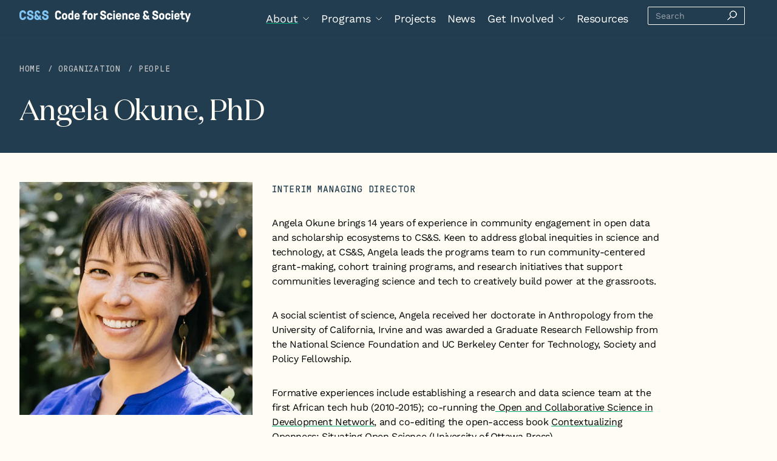

--- FILE ---
content_type: text/html; charset=UTF-8
request_url: https://www.codeforsociety.org/about/people/860
body_size: 7661
content:
<!DOCTYPE html>
<html lang="en-US">
<head>
      <meta http-equiv="X-UA-Compatible" content="IE=edge" />
    <meta charset="utf-8" />
    
    

<link rel="home" href="https://www.codeforsociety.org/" />
<title>Angela Okune, PhD</title>
<meta name="description" content="Advancing the power of data to improve the social and economic lives of all people."/>
<meta property="og:url" content="https://www.codeforsociety.org/about/people/860" />
<meta property="og:type" content="website" />
<meta property="og:title" content="Angela Okune, PhD" />
<meta property="og:image" content="https://images.codeforsociety.org/production/images/css.jpg?w=1201&amp;h=631&amp;auto=compress%2Cformat&amp;fit=crop&amp;dm=1671227379&amp;s=b36a814a649a4329f2db43e0f3e14df0" />
<meta property="og:image:width" content="1200" />
<meta property="og:image:height" content="630" />
<meta property="og:description" content="Advancing the power of data to improve the social and economic lives of all people." />
<meta property="og:site_name" content="Code for Science &amp; Society" />
<meta property="og:locale" content="en_US" />

<meta name="twitter:card" content="summary_large_image" />
<meta name="twitter:site" content="https://twitter.com/codeforsociety" />
<meta name="twitter:url" content="https://www.codeforsociety.org/about/people/860" />
<meta name="twitter:title" content="Angela Okune, PhD" />
<meta name="twitter:description" content="Advancing the power of data to improve the social and economic lives of all people." />
<meta name="twitter:image" content="https://images.codeforsociety.org/production/images/css.jpg?w=1201&amp;h=631&amp;auto=compress%2Cformat&amp;fit=crop&amp;dm=1671227379&amp;s=b36a814a649a4329f2db43e0f3e14df0" />



<link rel="apple-touch-icon" sizes="57x57" href="/assets/icons/apple-icon-57x57.png">
<link rel="apple-touch-icon" sizes="60x60" href="/assets/icons/apple-icon-60x60.png">
<link rel="apple-touch-icon" sizes="72x72" href="/assets/icons/apple-icon-72x72.png">
<link rel="apple-touch-icon" sizes="76x76" href="/assets/icons/apple-icon-76x76.png">
<link rel="apple-touch-icon" sizes="114x114" href="/assets/icons/apple-icon-114x114.png">
<link rel="apple-touch-icon" sizes="120x120" href="/assets/icons/apple-icon-120x120.png">
<link rel="apple-touch-icon" sizes="144x144" href="/assets/icons/apple-icon-144x144.png">
<link rel="apple-touch-icon" sizes="152x152" href="/assets/icons/apple-icon-152x152.png">
<link rel="apple-touch-icon" sizes="180x180" href="/assets/icons/apple-icon-180x180.png">
<link rel="icon" type="image/png" sizes="192x192"  href="/assets/icons/android-icon-192x192.png">
<link rel="icon" type="image/png" sizes="32x32" href="/assets/icons/favicon-32x32.png">
<link rel="icon" type="image/png" sizes="96x96" href="/assets/icons/favicon-96x96.png">
<link rel="icon" type="image/png" sizes="16x16" href="/assets/icons/favicon-16x16.png">
<link rel="manifest" href="/assets/icons/manifest.json">
<meta name="msapplication-TileColor" content="#ffffff">
<meta name="msapplication-TileImage" content="ms-icon-144x144.png">
<meta name="theme-color" content="#ffffff">
    <meta name="viewport" content="width=device-width, initial-scale=1.0, maximum-scale=1.0, user-scalable=no, viewport-fit=cover" />
    <meta name="referrer" content="origin-when-cross-origin" />
    <link href="/assets/css/app.css" rel="stylesheet">
    <!-- MailerLite Universal -->
    <script type="ff5234d6bb4b49988b824cee-text/javascript">
        (function(w,d,e,u,f,l,n){w[f]=w[f]||function(){(w[f].q=w[f].q||[])
        .push(arguments);},l=d.createElement(e),l.async=1,l.src=u,
        n=d.getElementsByTagName(e)[0],n.parentNode.insertBefore(l,n);})
        (window,document,'script','https://assets.mailerlite.com/js/universal.js','ml');
        ml('account', '139182');
    </script>
    <!-- End MailerLite Universal -->
    
        <script defer data-domain="codeforsociety.org" src="https://plausible.io/js/plausible.js" type="ff5234d6bb4b49988b824cee-text/javascript"></script>
  <title>Code for Science &amp; Society | Building together</title><meta name="generator" content="SEOmatic">
<meta name="keywords" content="nonprofit, 501c3, technology, public technology">
<meta name="description" content="Advancing the power of data to improve the social and economic lives of all people.">
<meta name="referrer" content="no-referrer-when-downgrade">
<meta name="robots" content="all">
<meta content="en_US" property="og:locale">
<meta content="Code for Science &amp; Society" property="og:site_name">
<meta content="website" property="og:type">
<meta content="https://www.codeforsociety.org/about/people/860" property="og:url">
<meta content="Code for Science &amp; Society | Building together" property="og:title">
<meta content="Advancing the power of data to improve the social and economic lives of all people." property="og:description">
<meta content="https://images.codeforsociety.org/production/images/css.jpg?w=1200&amp;h=630&amp;q=82&amp;auto=format&amp;fit=crop&amp;dm=1671227379&amp;s=21a80120e767b4ab178250b6fb107da2" property="og:image">
<meta content="1200" property="og:image:width">
<meta content="630" property="og:image:height">
<meta content="Code for Science and Society stacked logo" property="og:image:alt">
<meta name="twitter:card" content="summary">
<meta name="twitter:site" content="@codeforsociety">
<meta name="twitter:creator" content="@codeforsociety">
<meta name="twitter:title" content="Code for Science &amp; Society | Building together">
<meta name="twitter:description" content="Advancing the power of data to improve the social and economic lives of all people.">
<meta name="twitter:image" content="https://files.codeforsociety.org/production/images/Logos/CSandSSquare5.svg?dm=1671227281">
<meta name="twitter:image:width" content="600">
<meta name="twitter:image:height" content="600">
<meta name="twitter:image:alt" content="Code for Science and Society stacked logo">
<link href="https://www.codeforsociety.org/about/people/860" rel="canonical">
<link href="https://www.codeforsociety.org" rel="home">
<link type="text/plain" href="https://www.codeforsociety.org/humans.txt" rel="author"></head>
<body class="min-h-screen flex flex-col">
  

<nav aria-label="Main Navigation"
     class="bg-blue-dark fixed left-0 right-0 shadow-sm h-14 z-20
            top-0            md:h-24 
            xl:h-14 
">
  <div class="px-6 py-4 flex justify-between items-center text-white 
              md:container md:flex-wrap xl:flex-nowrap
  ">

      <a rel="home" href="https://www.codeforsociety.org/" class="w-max h-5
                     md:mb-3 md:gap-2 md:-translate-y-1
                     xl:w-max xl:mb-0">
    <img src="/assets/img/logos/css.svg"
          class="h-5"
          alt="Code for Science &amp; Society logo">
  </a>

  <div id="nav"
       class="fixed overflow-y-scroll z-20 gap-12
              top-14              -left-full opacity-0 w-[100vw] min-h-[100vh] h-full transition-all duration-500
              bg-blue-dark p-6 pb-24
              md:min-h-[auto]
              md:top-auto md:h-auto md:opacity-100 md:left-0
              md:relative md:flex md:inset-auto md:p-0 md:gap-8 md:overflow-visible
              md:flex-row md:items-center md:w-full md:justify-between
              xl:w-max
  ">
        
    <ul class="space-y-4 mb-8
               md:space-y-0 md:grid md:grid-flow-col md:gap-5 md:mb-0 
               lg:mr-8
    ">
                      <li class="menu-item relative whitespace-nowrap group
                                      text-xl font-semibold
                    md:text-lg md:font-normal
                          ">
                                <button type="button"
                    aria-expanded="false"
                    aria-controls="dropdown-1"
                    class="menu-trigger font-semibold mb-4 flex items-center
                           md:font-normal md:mb-0 
                                                       is-active font-semibold link
                              
            ">
              <span class="mr-2">About</span>
              <svg class="hidden md:inline-block transition-all duration-150 group-hover:rotate-180" width="10" height="6" viewBox="0 0 10 6" fill="none" xmlns="http://www.w3.org/2000/svg">
                <path d="M0.854584 0.666962L5.11511 4.92749L9.37564 0.666962" stroke="#FFFCF4" stroke-linecap="round"/>
              </svg>
            </button>
          

                    
                              
                      <ul class="nav__dropdown bg-blue-dark z-10 space-y-4
                      md:top-[47px] md:absolute md:bg-gray-extra-light md:text-base md:text-gray-dark md:shadow md:space-y-0
                      xl:top-[39px]"
                id="dropdown-1"
                aria-hidden="true"
            >
                                            <li class="menu-item relative whitespace-nowrap group
                                      text-lg font-normal flex justify-between items-center w-80 transition-all
                          ">
                                <a href="https://www.codeforsociety.org/about"                                class="menu-item-link w-full px-4 py-2
                                                is-active font-semibold
                                       ">Organization</a>

                        <svg class="fill-green invisible h-5 w-5 absolute right-4 opacity-0 transition-opacity ease-in-out duration-500" viewBox="0 0 20 17" fill="none" xmlns="http://www.w3.org/2000/svg">
              <path d="M13.0933 1.27164C12.7031 0.880808 12.0704 0.880808 11.6802 1.27164C11.2899 1.66247 11.2899 2.29613 11.6802 2.68696L16.5437 7.55812H1.97363C1.42135 7.55812 0.973633 8.00583 0.973633 8.55812C0.973633 9.1104 1.42135 9.55812 1.97363 9.55812L16.6929 9.55812L11.5064 14.7528C11.1161 15.1436 11.1161 15.7773 11.5064 16.1681C11.8966 16.559 12.5292 16.559 12.9195 16.1681L19.5325 9.54473C19.6037 9.47344 19.6618 9.39408 19.7071 9.30958C20.0395 8.97589 20.088 8.46571 19.8525 8.08056C19.7805 7.94835 19.6795 7.83419 19.5581 7.7466L13.0933 1.27164Z"/>
            </svg>
                    
                  </li>
                      <li class="menu-item relative whitespace-nowrap group
                                      text-lg font-normal flex justify-between items-center w-80 transition-all
                          ">
                                <a href="https://www.codeforsociety.org/about/people"                                class="menu-item-link w-full px-4 py-2
                                                is-active font-semibold
                                       ">People</a>

                        <svg class="fill-green invisible h-5 w-5 absolute right-4 opacity-0 transition-opacity ease-in-out duration-500" viewBox="0 0 20 17" fill="none" xmlns="http://www.w3.org/2000/svg">
              <path d="M13.0933 1.27164C12.7031 0.880808 12.0704 0.880808 11.6802 1.27164C11.2899 1.66247 11.2899 2.29613 11.6802 2.68696L16.5437 7.55812H1.97363C1.42135 7.55812 0.973633 8.00583 0.973633 8.55812C0.973633 9.1104 1.42135 9.55812 1.97363 9.55812L16.6929 9.55812L11.5064 14.7528C11.1161 15.1436 11.1161 15.7773 11.5064 16.1681C11.8966 16.559 12.5292 16.559 12.9195 16.1681L19.5325 9.54473C19.6037 9.47344 19.6618 9.39408 19.7071 9.30958C20.0395 8.97589 20.088 8.46571 19.8525 8.08056C19.7805 7.94835 19.6795 7.83419 19.5581 7.7466L13.0933 1.27164Z"/>
            </svg>
                    
                  </li>
                      <li class="menu-item relative whitespace-nowrap group
                                      text-lg font-normal flex justify-between items-center w-80 transition-all
                          ">
                                <a href="https://www.codeforsociety.org/about/history"                                class="menu-item-link w-full px-4 py-2
                                       ">History</a>

                        <svg class="fill-green invisible h-5 w-5 absolute right-4 opacity-0 transition-opacity ease-in-out duration-500" viewBox="0 0 20 17" fill="none" xmlns="http://www.w3.org/2000/svg">
              <path d="M13.0933 1.27164C12.7031 0.880808 12.0704 0.880808 11.6802 1.27164C11.2899 1.66247 11.2899 2.29613 11.6802 2.68696L16.5437 7.55812H1.97363C1.42135 7.55812 0.973633 8.00583 0.973633 8.55812C0.973633 9.1104 1.42135 9.55812 1.97363 9.55812L16.6929 9.55812L11.5064 14.7528C11.1161 15.1436 11.1161 15.7773 11.5064 16.1681C11.8966 16.559 12.5292 16.559 12.9195 16.1681L19.5325 9.54473C19.6037 9.47344 19.6618 9.39408 19.7071 9.30958C20.0395 8.97589 20.088 8.46571 19.8525 8.08056C19.7805 7.94835 19.6795 7.83419 19.5581 7.7466L13.0933 1.27164Z"/>
            </svg>
                    
                  </li>
                  </ul>
                  </li>
                      <li class="menu-item relative whitespace-nowrap group
                                      text-xl font-semibold
                    md:text-lg md:font-normal
                          ">
                                <button type="button"
                    aria-expanded="false"
                    aria-controls="dropdown-5"
                    class="menu-trigger font-semibold mb-4 flex items-center
                           md:font-normal md:mb-0 
                               
            ">
              <span class="mr-2">Programs</span>
              <svg class="hidden md:inline-block transition-all duration-150 group-hover:rotate-180" width="10" height="6" viewBox="0 0 10 6" fill="none" xmlns="http://www.w3.org/2000/svg">
                <path d="M0.854584 0.666962L5.11511 4.92749L9.37564 0.666962" stroke="#FFFCF4" stroke-linecap="round"/>
              </svg>
            </button>
          

                    
                              
                      <ul class="nav__dropdown bg-blue-dark z-10 space-y-4
                      md:top-[47px] md:absolute md:bg-gray-extra-light md:text-base md:text-gray-dark md:shadow md:space-y-0
                      xl:top-[39px]"
                id="dropdown-5"
                aria-hidden="true"
            >
                                            <li class="menu-item relative whitespace-nowrap group
                                      text-lg font-normal flex justify-between items-center w-80 transition-all
                          ">
                                <a href="https://www.codeforsociety.org/programs"                                class="menu-item-link w-full px-4 py-2
                                       ">Overview</a>

                        <svg class="fill-green invisible h-5 w-5 absolute right-4 opacity-0 transition-opacity ease-in-out duration-500" viewBox="0 0 20 17" fill="none" xmlns="http://www.w3.org/2000/svg">
              <path d="M13.0933 1.27164C12.7031 0.880808 12.0704 0.880808 11.6802 1.27164C11.2899 1.66247 11.2899 2.29613 11.6802 2.68696L16.5437 7.55812H1.97363C1.42135 7.55812 0.973633 8.00583 0.973633 8.55812C0.973633 9.1104 1.42135 9.55812 1.97363 9.55812L16.6929 9.55812L11.5064 14.7528C11.1161 15.1436 11.1161 15.7773 11.5064 16.1681C11.8966 16.559 12.5292 16.559 12.9195 16.1681L19.5325 9.54473C19.6037 9.47344 19.6618 9.39408 19.7071 9.30958C20.0395 8.97589 20.088 8.46571 19.8525 8.08056C19.7805 7.94835 19.6795 7.83419 19.5581 7.7466L13.0933 1.27164Z"/>
            </svg>
                    
                  </li>
                      <li class="menu-item relative whitespace-nowrap group
                                      text-lg font-normal flex justify-between items-center w-80 transition-all
                          ">
                                <a href="https://www.codeforsociety.org/fsp"                                class="menu-item-link w-full px-4 py-2
                                       ">Fiscal Sponsorship Program</a>

                        <svg class="fill-green invisible h-5 w-5 absolute right-4 opacity-0 transition-opacity ease-in-out duration-500" viewBox="0 0 20 17" fill="none" xmlns="http://www.w3.org/2000/svg">
              <path d="M13.0933 1.27164C12.7031 0.880808 12.0704 0.880808 11.6802 1.27164C11.2899 1.66247 11.2899 2.29613 11.6802 2.68696L16.5437 7.55812H1.97363C1.42135 7.55812 0.973633 8.00583 0.973633 8.55812C0.973633 9.1104 1.42135 9.55812 1.97363 9.55812L16.6929 9.55812L11.5064 14.7528C11.1161 15.1436 11.1161 15.7773 11.5064 16.1681C11.8966 16.559 12.5292 16.559 12.9195 16.1681L19.5325 9.54473C19.6037 9.47344 19.6618 9.39408 19.7071 9.30958C20.0395 8.97589 20.088 8.46571 19.8525 8.08056C19.7805 7.94835 19.6795 7.83419 19.5581 7.7466L13.0933 1.27164Z"/>
            </svg>
                    
                  </li>
                  </ul>
                  </li>
                      <li class="menu-item relative whitespace-nowrap group
                                      text-xl font-semibold
                    md:text-lg md:font-normal
                          ">
                                <a href="https://www.codeforsociety.org/projects"                                class="menu-item-link
                                       ">Projects</a>

                              
                  </li>
                      <li class="menu-item relative whitespace-nowrap group
                                      text-xl font-semibold
                    md:text-lg md:font-normal
                          ">
                                <a href="https://www.codeforsociety.org/news"                                class="menu-item-link
                                       ">News</a>

                              
                  </li>
                      <li class="menu-item relative whitespace-nowrap group
                                      text-xl font-semibold
                    md:text-lg md:font-normal
                          ">
                                <button type="button"
                    aria-expanded="false"
                    aria-controls="dropdown-10"
                    class="menu-trigger font-semibold mb-4 flex items-center
                           md:font-normal md:mb-0 
                               
            ">
              <span class="mr-2">Get Involved</span>
              <svg class="hidden md:inline-block transition-all duration-150 group-hover:rotate-180" width="10" height="6" viewBox="0 0 10 6" fill="none" xmlns="http://www.w3.org/2000/svg">
                <path d="M0.854584 0.666962L5.11511 4.92749L9.37564 0.666962" stroke="#FFFCF4" stroke-linecap="round"/>
              </svg>
            </button>
          

                    
                              
                      <ul class="nav__dropdown bg-blue-dark z-10 space-y-4
                      md:top-[47px] md:absolute md:bg-gray-extra-light md:text-base md:text-gray-dark md:shadow md:space-y-0
                      xl:top-[39px]"
                id="dropdown-10"
                aria-hidden="true"
            >
                                            <li class="menu-item relative whitespace-nowrap group
                                      text-lg font-normal flex justify-between items-center w-80 transition-all
                          ">
                                <a href="https://www.codeforsociety.org/get-involved"                                class="menu-item-link w-full px-4 py-2
                                       ">Overview</a>

                        <svg class="fill-green invisible h-5 w-5 absolute right-4 opacity-0 transition-opacity ease-in-out duration-500" viewBox="0 0 20 17" fill="none" xmlns="http://www.w3.org/2000/svg">
              <path d="M13.0933 1.27164C12.7031 0.880808 12.0704 0.880808 11.6802 1.27164C11.2899 1.66247 11.2899 2.29613 11.6802 2.68696L16.5437 7.55812H1.97363C1.42135 7.55812 0.973633 8.00583 0.973633 8.55812C0.973633 9.1104 1.42135 9.55812 1.97363 9.55812L16.6929 9.55812L11.5064 14.7528C11.1161 15.1436 11.1161 15.7773 11.5064 16.1681C11.8966 16.559 12.5292 16.559 12.9195 16.1681L19.5325 9.54473C19.6037 9.47344 19.6618 9.39408 19.7071 9.30958C20.0395 8.97589 20.088 8.46571 19.8525 8.08056C19.7805 7.94835 19.6795 7.83419 19.5581 7.7466L13.0933 1.27164Z"/>
            </svg>
                    
                  </li>
                      <li class="menu-item relative whitespace-nowrap group
                                      text-lg font-normal flex justify-between items-center w-80 transition-all
                          ">
                                <a href="https://www.codeforsociety.org/become-a-fiscally-sponsored-project"                                class="menu-item-link w-full px-4 py-2
                                       ">Fiscal Sponsorship</a>

                        <svg class="fill-green invisible h-5 w-5 absolute right-4 opacity-0 transition-opacity ease-in-out duration-500" viewBox="0 0 20 17" fill="none" xmlns="http://www.w3.org/2000/svg">
              <path d="M13.0933 1.27164C12.7031 0.880808 12.0704 0.880808 11.6802 1.27164C11.2899 1.66247 11.2899 2.29613 11.6802 2.68696L16.5437 7.55812H1.97363C1.42135 7.55812 0.973633 8.00583 0.973633 8.55812C0.973633 9.1104 1.42135 9.55812 1.97363 9.55812L16.6929 9.55812L11.5064 14.7528C11.1161 15.1436 11.1161 15.7773 11.5064 16.1681C11.8966 16.559 12.5292 16.559 12.9195 16.1681L19.5325 9.54473C19.6037 9.47344 19.6618 9.39408 19.7071 9.30958C20.0395 8.97589 20.088 8.46571 19.8525 8.08056C19.7805 7.94835 19.6795 7.83419 19.5581 7.7466L13.0933 1.27164Z"/>
            </svg>
                    
                  </li>
                      <li class="menu-item relative whitespace-nowrap group
                                      text-lg font-normal flex justify-between items-center w-80 transition-all
                          ">
                                <a href="https://www.codeforsociety.org/jobs"                                class="menu-item-link w-full px-4 py-2
                                       ">Jobs</a>

                        <svg class="fill-green invisible h-5 w-5 absolute right-4 opacity-0 transition-opacity ease-in-out duration-500" viewBox="0 0 20 17" fill="none" xmlns="http://www.w3.org/2000/svg">
              <path d="M13.0933 1.27164C12.7031 0.880808 12.0704 0.880808 11.6802 1.27164C11.2899 1.66247 11.2899 2.29613 11.6802 2.68696L16.5437 7.55812H1.97363C1.42135 7.55812 0.973633 8.00583 0.973633 8.55812C0.973633 9.1104 1.42135 9.55812 1.97363 9.55812L16.6929 9.55812L11.5064 14.7528C11.1161 15.1436 11.1161 15.7773 11.5064 16.1681C11.8966 16.559 12.5292 16.559 12.9195 16.1681L19.5325 9.54473C19.6037 9.47344 19.6618 9.39408 19.7071 9.30958C20.0395 8.97589 20.088 8.46571 19.8525 8.08056C19.7805 7.94835 19.6795 7.83419 19.5581 7.7466L13.0933 1.27164Z"/>
            </svg>
                    
                  </li>
                      <li class="menu-item relative whitespace-nowrap group
                                      text-lg font-normal flex justify-between items-center w-80 transition-all
                          ">
                                <a href="https://www.codeforsociety.org/donate"                                class="menu-item-link w-full px-4 py-2
                                       ">Donate</a>

                        <svg class="fill-green invisible h-5 w-5 absolute right-4 opacity-0 transition-opacity ease-in-out duration-500" viewBox="0 0 20 17" fill="none" xmlns="http://www.w3.org/2000/svg">
              <path d="M13.0933 1.27164C12.7031 0.880808 12.0704 0.880808 11.6802 1.27164C11.2899 1.66247 11.2899 2.29613 11.6802 2.68696L16.5437 7.55812H1.97363C1.42135 7.55812 0.973633 8.00583 0.973633 8.55812C0.973633 9.1104 1.42135 9.55812 1.97363 9.55812L16.6929 9.55812L11.5064 14.7528C11.1161 15.1436 11.1161 15.7773 11.5064 16.1681C11.8966 16.559 12.5292 16.559 12.9195 16.1681L19.5325 9.54473C19.6037 9.47344 19.6618 9.39408 19.7071 9.30958C20.0395 8.97589 20.088 8.46571 19.8525 8.08056C19.7805 7.94835 19.6795 7.83419 19.5581 7.7466L13.0933 1.27164Z"/>
            </svg>
                    
                  </li>
                  </ul>
                  </li>
                      <li class="menu-item relative whitespace-nowrap group
                                      text-xl font-semibold
                    md:text-lg md:font-normal
                          ">
                                <a href="https://www.codeforsociety.org/resources"                                class="menu-item-link
                                       ">Resources</a>

                              
                  </li>
          </ul>

        <form action="https://www.codeforsociety.org/search/results"
          class="flex items-center md:-translate-y-2 lg:-translate-y-[5px]"
          id="search-form">
      
      <input type="search" 
             id="search"
             name="q" 
             aria-label="Search" 
             placeholder="Search" 
             class="border rounded-sm py-1 px-3 bg-transparent text-sm w-40">
      <button type="submit" class="-translate-x-8" aria-label="">
        <svg width="21" 
            height="21" 
            fill="none" 
            xmlns="http://www.w3.org/2000/svg"
            class="stroke-white"
            >
          <title id="search-title">Search</title>
          <path fill-rule="evenodd" clip-rule="evenodd" d="M16.499 11.313a5.335 5.335 0 0 1-7.544.007 5.335 5.335 0 0 1 .007-7.544 5.335 5.335 0 0 1 7.545-.008 5.335 5.335 0 0 1-.008 7.545Zm-.09-.091a5.206 5.206 0 0 1-7.363.007 5.206 5.206 0 0 1 .007-7.362 5.206 5.206 0 0 1 7.363-.008 5.206 5.206 0 0 1-.008 7.363Z" fill="#000"/><path d="m9 11.366-5.186 5.186.09.09 5.187-5.186-.09-.09Z" fill="#000"/><path clip-rule="evenodd" d="M16.499 11.313a5.335 5.335 0 0 1-7.544.007 5.335 5.335 0 0 1 .007-7.544 5.335 5.335 0 0 1 7.545-.008 5.335 5.335 0 0 1-.008 7.545Zm-.09-.091a5.206 5.206 0 0 1-7.363.007 5.206 5.206 0 0 1 .007-7.362 5.206 5.206 0 0 1 7.363-.008 5.206 5.206 0 0 1-.008 7.363Z" />
          <path d="m9 11.366-5.186 5.186.09.09 5.187-5.186-.09-.09Z" />
        </svg>
      </button>
    </form>
  </div>

    <button id="nav-toggle" class="space-y-1 md:hidden ">
      <div class="bun--top h-[2px] w-[25px] bg-cream rounded-sm transition-all duration-300"></div>
      <div class="patty h-[2px] w-[25px] bg-cream rounded-sm transition-all duration-300"></div>
      <div class="bun--bottom h-[2px] w-[25px] bg-cream rounded-sm transition-all duration-300"></div>
    </button>
  </div>
</nav>
  <div class="              mt-14 md:mt-24 xl:mt-14                 ">
    <div class="bg-blue-dark py-12">      
  <div class="container text-cream">
    <div class="breadcrumbs-light font-mono uppercase tracking-wider text-sm block mb-8">
  <a href="/">Home</a>
      <a href="https://www.codeforsociety.org/about">Organization</a>
      <a href="https://www.codeforsociety.org/about/people">People</a>
      <a href="https://www.codeforsociety.org/about/people/860">860</a>
  </div>
    <h1>Angela Okune, PhD</h1>
  </div>
</div>

  <div class="container py-12 layout-grid">
          <figure class="person__image mb-4 col-span-4">
        <img src="https://images.codeforsociety.org/production/images/People/Angela-Okune-bio-photo.jpeg?w=720&amp;h=720&amp;auto=compress%2Cformat&amp;fit=crop&amp;dm=1671227256&amp;s=60cee73d322d55c53fd238aecd794844" 
            alt="O:28:&quot;craft\elements\db\AssetQuery&quot;:96:{s:27:&quot; yii\base\Component _events&quot;;a:0:{}s:35:&quot; yii\base\Component _eventWildcards&quot;;a:0:{}s:30:&quot; yii\base\Component _behaviors&quot;;a:1:{s:12:&quot;customFields&quot;;O:35:&quot;craft\behaviors\CustomFieldBehavior&quot;:112:{s:5:&quot;owner&quot;;r:1;s:34:&quot; yii\base\Behavior _attachedEvents&quot;;a:0:{}s:10:&quot;hasMethods&quot;;b:1;s:16:&quot;canSetProperties&quot;;b:1;s:15:&quot;personFirstName&quot;;N;s:14:&quot;personLastName&quot;;N;s:5:&quot;image&quot;;N;s:11:&quot;personTitle&quot;;N;s:14:&quot;contentBuilder&quot;;N;s:4:&quot;text&quot;;N;s:11:&quot;attribution&quot;;N;s:6:&quot;people&quot;;N;s:10:&quot;groupTitle&quot;;N;s:13:&quot;relatedPeople&quot;;N;s:15:&quot;relatedProjects&quot;;N;s:11:&quot;relatedNews&quot;;N;s:8:&quot;heroText&quot;;N;s:6:&quot;teaser&quot;;N;s:13:&quot;featuredImage&quot;;N;s:11:&quot;postContent&quot;;N;s:6:&quot;alumni&quot;;N;s:4:&quot;logo&quot;;N;s:7:&quot;website&quot;;N;s:11:&quot;affiliation&quot;;N;s:7:&quot;project&quot;;N;s:15:&quot;applicationLink&quot;;N;s:16:&quot;shortDescription&quot;;N;s:19:&quot;applicationDeadline&quot;;N;s:10:&quot;employment&quot;;N;s:15:&quot;nonprofitStatus&quot;;N;s:13:&quot;callsToAction&quot;;N;s:11:&quot;description&quot;;N;s:7:&quot;endDate&quot;;N;s:7:&quot;endTime&quot;;N;s:14:&quot;relatedProgram&quot;;N;s:9:&quot;startDate&quot;;N;s:9:&quot;startTime&quot;;N;s:8:&quot;ctaTitle&quot;;N;s:7:&quot;ctaLink&quot;;N;s:14:&quot;ctaDescription&quot;;N;s:8:&quot;timeZone&quot;;N;s:4:&quot;tags&quot;;N;s:7:&quot;context&quot;;N;s:11:&quot;peopleGroup&quot;;N;s:9:&quot;groupName&quot;;N;s:5:&quot;users&quot;;N;s:4:&quot;body&quot;;N;s:6:&quot;header&quot;;N;s:7:&quot;buttons&quot;;N;s:10:&quot;buttonLink&quot;;N;s:5:&quot;style&quot;;N;s:14:&quot;quickLinkItems&quot;;N;s:8:&quot;itemLink&quot;;N;s:15:&quot;quickLinksTitle&quot;;N;s:17:&quot;quickLinksDisplay&quot;;N;s:10:&quot;visibility&quot;;N;s:9:&quot;linkField&quot;;N;s:13:&quot;featuredEvent&quot;;N;s:12:&quot;featuredPost&quot;;N;s:12:&quot;contributors&quot;;N;s:11:&quot;grantAmount&quot;;N;s:8:&quot;richText&quot;;N;s:3:&quot;bio&quot;;N;s:4:&quot;news&quot;;N;s:8:&quot;projects&quot;;N;s:4:&quot;jobs&quot;;N;s:6:&quot;events&quot;;N;s:9:&quot;resources&quot;;N;s:7:&quot;caption&quot;;N;s:14:&quot;mailingAddress&quot;;N;s:7:&quot;twitter&quot;;N;s:12:&quot;contactEmail&quot;;N;s:3:&quot;ein&quot;;N;s:7:&quot;userOrg&quot;;N;s:9:&quot;loginText&quot;;N;s:8:&quot;grantees&quot;;N;s:10:&quot;fileGroups&quot;;N;s:18:&quot;sectionDescription&quot;;N;s:12:&quot;sectionTitle&quot;;N;s:5:&quot;files&quot;;N;s:5:&quot;width&quot;;N;s:12:&quot;resourceType&quot;;N;s:12:&quot;accessDenied&quot;;N;s:8:&quot;noAccess&quot;;N;s:8:&quot;linkedin&quot;;N;s:6:&quot;github&quot;;N;s:17:&quot;incubatorProjects&quot;;N;s:9:&quot;listItems&quot;;N;s:14:&quot;sectionContent&quot;;N;s:13:&quot;headerContent&quot;;N;s:4:&quot;year&quot;;N;s:13:&quot;passwordReset&quot;;N;s:19:&quot;restrictedResources&quot;;N;s:11:&quot;headerStyle&quot;;N;s:5:&quot;embed&quot;;N;s:14:&quot;seoDescription&quot;;N;s:8:&quot;seoImage&quot;;N;s:14:&quot;analyticsEmbed&quot;;N;s:17:&quot;programLogoSquare&quot;;N;s:19:&quot;newsletterEmbedCode&quot;;N;s:11:&quot;seoSettings&quot;;N;s:9:&quot;shareLink&quot;;N;s:12:&quot;feedbackLink&quot;;N;s:15:&quot;feedbackFormUrl&quot;;N;s:26:&quot;resourceFeedbackButtonText&quot;;N;s:16:&quot;noUpcomingEvents&quot;;N;s:14:&quot;personPronouns&quot;;N;s:17:&quot;expiredJobWarning&quot;;N;s:10:&quot;eventStart&quot;;N;s:8:&quot;eventEnd&quot;;N;s:11:&quot;maintainers&quot;;N;s:55:&quot; craft\behaviors\CustomFieldBehavior _customFieldValues&quot;;a:0:{}}}s:6:&quot;select&quot;;a:1:{s:2:&quot;**&quot;;s:2:&quot;**&quot;;}s:12:&quot;selectOption&quot;;N;s:8:&quot;distinct&quot;;b:0;s:4:&quot;from&quot;;N;s:7:&quot;groupBy&quot;;N;s:4:&quot;join&quot;;a:1:{i:0;a:3:{i:0;s:10:&quot;INNER JOIN&quot;;i:1;a:1:{s:9:&quot;relations&quot;;s:14:&quot;{{%relations}}&quot;;}i:2;a:4:{i:0;s:3:&quot;and&quot;;i:1;s:40:&quot;[[relations.targetId]] = [[elements.id]]&quot;;i:2;a:2:{s:18:&quot;relations.sourceId&quot;;i:860;s:17:&quot;relations.fieldId&quot;;i:3;}i:3;a:3:{i:0;s:2:&quot;or&quot;;i:1;a:1:{s:22:&quot;relations.sourceSiteId&quot;;N;}i:2;a:1:{s:22:&quot;relations.sourceSiteId&quot;;i:1;}}}}}s:6:&quot;having&quot;;N;s:5:&quot;union&quot;;N;s:11:&quot;withQueries&quot;;N;s:6:&quot;params&quot;;a:0:{}s:18:&quot;queryCacheDuration&quot;;N;s:20:&quot;queryCacheDependency&quot;;N;s:5:&quot;where&quot;;N;s:5:&quot;limit&quot;;N;s:6:&quot;offset&quot;;N;s:7:&quot;orderBy&quot;;a:1:{s:19:&quot;relations.sortOrder&quot;;i:4;}s:7:&quot;indexBy&quot;;N;s:16:&quot;emulateExecution&quot;;b:0;s:11:&quot;elementType&quot;;s:20:&quot;craft\elements\Asset&quot;;s:5:&quot;query&quot;;N;s:8:&quot;subQuery&quot;;N;s:12:&quot;contentTable&quot;;s:12:&quot;{{%content}}&quot;;s:12:&quot;customFields&quot;;N;s:9:&quot;inReverse&quot;;b:0;s:7:&quot;asArray&quot;;b:0;s:18:&quot;ignorePlaceholders&quot;;b:0;s:6:&quot;drafts&quot;;b:0;s:17:&quot;provisionalDrafts&quot;;b:0;s:7:&quot;draftId&quot;;N;s:7:&quot;draftOf&quot;;N;s:12:&quot;draftCreator&quot;;N;s:15:&quot;savedDraftsOnly&quot;;b:0;s:9:&quot;revisions&quot;;b:0;s:10:&quot;revisionId&quot;;N;s:10:&quot;revisionOf&quot;;N;s:15:&quot;revisionCreator&quot;;N;s:2:&quot;id&quot;;N;s:3:&quot;uid&quot;;N;s:14:&quot;siteSettingsId&quot;;N;s:10:&quot;fixedOrder&quot;;b:0;s:6:&quot;status&quot;;a:1:{i:0;s:7:&quot;enabled&quot;;}s:8:&quot;archived&quot;;b:0;s:7:&quot;trashed&quot;;b:0;s:11:&quot;dateCreated&quot;;N;s:11:&quot;dateUpdated&quot;;N;s:6:&quot;siteId&quot;;i:1;s:6:&quot;unique&quot;;b:0;s:11:&quot;preferSites&quot;;N;s:6:&quot;leaves&quot;;b:0;s:9:&quot;relatedTo&quot;;N;s:5:&quot;title&quot;;N;s:4:&quot;slug&quot;;N;s:3:&quot;uri&quot;;N;s:6:&quot;search&quot;;N;s:3:&quot;ref&quot;;N;s:4:&quot;with&quot;;N;s:13:&quot;withStructure&quot;;N;s:11:&quot;structureId&quot;;N;s:5:&quot;level&quot;;N;s:14:&quot;hasDescendants&quot;;N;s:10:&quot;ancestorOf&quot;;N;s:12:&quot;ancestorDist&quot;;N;s:12:&quot;descendantOf&quot;;N;s:14:&quot;descendantDist&quot;;N;s:9:&quot;siblingOf&quot;;N;s:13:&quot;prevSiblingOf&quot;;N;s:13:&quot;nextSiblingOf&quot;;N;s:16:&quot;positionedBefore&quot;;N;s:15:&quot;positionedAfter&quot;;N;s:17:&quot; * defaultOrderBy&quot;;a:1:{s:20:&quot;elements.dateCreated&quot;;i:3;}s:53:&quot; craft\elements\db\ElementQuery _placeholderCondition&quot;;N;s:51:&quot; craft\elements\db\ElementQuery _placeholderSiteIds&quot;;N;s:39:&quot; craft\elements\db\ElementQuery _result&quot;;N;s:47:&quot; craft\elements\db\ElementQuery _resultCriteria&quot;;N;s:46:&quot; craft\elements\db\ElementQuery _searchResults&quot;;N;s:42:&quot; craft\elements\db\ElementQuery _cacheTags&quot;;N;s:42:&quot; craft\elements\db\ElementQuery _columnMap&quot;;a:0:{}s:51:&quot; craft\elements\db\ElementQuery _joinedElementTable&quot;;b:0;s:8:&quot;editable&quot;;N;s:7:&quot;savable&quot;;N;s:8:&quot;volumeId&quot;;N;s:8:&quot;folderId&quot;;N;s:10:&quot;uploaderId&quot;;N;s:8:&quot;filename&quot;;N;s:4:&quot;kind&quot;;N;s:6:&quot;hasAlt&quot;;b:1;s:5:&quot;width&quot;;N;s:6:&quot;height&quot;;N;s:4:&quot;size&quot;;N;s:12:&quot;dateModified&quot;;N;s:17:&quot;includeSubfolders&quot;;b:0;s:10:&quot;folderPath&quot;;N;s:14:&quot;withTransforms&quot;;N;}">
      </figure>
        <div class="col-span-7">
      <div class="font-mono uppercase tracking-wider text-blue-dark mb-2">Interim Managing Director</div>
      <div class="mb-8 text-sm"></div>
      <div class="person__bio text-base max-w-prose rich-text"><p dir="ltr">Angela Okune brings 14 years of experience in community engagement in open data and scholarship ecosystems to CS&amp;S. Keen to address global inequities in science and technology, at CS&amp;S, Angela leads the programs team to run community-centered grant-making, cohort training programs, and research initiatives that support communities leveraging science and tech to creatively build power at the grassroots.</p>
<p dir="ltr">A social scientist of science, Angela received her doctorate in Anthropology from the University of California, Irvine and was awarded a Graduate Research Fellowship from the National Science Foundation and UC Berkeley Center for Technology, Society and Policy Fellowship.</p>
<p dir="ltr">Formative experiences include establishing a research and data science team at the first African tech hub (2010-2015); co-running the<a href="https://ocsdnet.org/"> Open and Collaborative Science in Development Network</a>, and co-editing the open-access book <a href="https://www.idrc.ca/en/book/contextualizing-openness-situating-open-science">Contextualizing Openness: Situating Open Science</a> (University of Ottawa Press).</p>
<p>Learn more about Angela’s work <a href="http://www.angelaokune.me/">here</a>.</p></div>
    </div>
  </div>
  



  <div class="container py-12">
          <div class="font-mono uppercase tracking-wider text-blue-dark mb-8">Posts by Angela</div>
      <div class="card-grid">
                  <div class="card-grid__child">
                  <div class="post mb-8 space-y-2">
            <a href="https://www.codeforsociety.org/news/launch-of-landscape-report" aria-label="Link to Launch of Landscape Report on Climate Sensitive Infectious Disease Communities of Practice">
        <figure class="mb-4">
          <img src="https://images.codeforsociety.org/production/images/Green-leafed-plant.jpg?w=320&amp;h=240&amp;q=82&amp;auto=format&amp;fit=crop&amp;dm=1733362262&amp;s=b260ae6fc67bc4d60cca4fd53af27b0c" 
                alt=""
                class="object-cover aspect-4/3 w-full">
        </figure>
      </a>
      <h3 class="font-serif">
        <a href="https://www.codeforsociety.org/news/launch-of-landscape-report" class="link">
          Launch of Landscape Report on Climate Sensitive Infectious Disease Communities of Practice
        </a>
      </h3>
      <div>  
                  By
                      Angela Okune, PhD
                        </div>
      <div>Mar 27, 2024</div>
    </div>
            </div>
              </div>
    
            
    
  </div>
  </div>
  <footer class="footer py-12 bg-blue-dark text-white mt-auto text-base">
  <div class="container text-lg md:grid md:grid-cols-12 md:gap-8
                                ">
                <a rel="home" href="https://www.codeforsociety.org/" 
       class="block mb-8 order-1
              md:mb-0 md:col-span-2  
    ">
      <img src="/assets/img/logos/css-footer.svg" alt="Code for Science &amp; Society logo"
           class="                    w-24
                          ">
    </a>

            <ul class="flex mb-8 gap-2 flex-col order-2
               md:gap-8 md:flex-row md:col-span-10 md:flex-wrap
               lg:col-span-8
               xl:col-span-7">
              <li class="footer-item mb-2">
          <a href="https://www.codeforsociety.org/about" class="is-active font-semibold" >About</a>
        </li>
              <li class="footer-item mb-2">
          <a href="https://www.codeforsociety.org/programs" class="" >Programs</a>
        </li>
              <li class="footer-item mb-2">
          <a href="https://www.codeforsociety.org/projects" class="" >Projects</a>
        </li>
              <li class="footer-item mb-2">
          <a href="https://www.codeforsociety.org/news" class="" >News</a>
        </li>
              <li class="footer-item mb-2">
          <a href="https://www.codeforsociety.org/get-involved" class="" >Get Involved</a>
        </li>
              <li class="footer-item mb-2">
          <a href="https://www.codeforsociety.org/resources" class="" >Resources</a>
        </li>
          </ul>

        <div class="col-span-6 mb-4 order-3 
                lg:order-4 lg:col-span-4">
              <div class="ml-embedded" data-form="tRx1Wp"></div>
          </div>

        <div class="md:col-span-3 order-4 
                lg:order-3 lg:col-span-2 
    ">
      <div class="flex gap-4 mb-4 md:mb-0">

  <a href="https://www.linkedin.com/company/code-for-society" rel="noopener" target="_blank">
    <img src="/assets/img/social/linkedin.svg" 
         alt="LinkedIn logo"
         class="w-6 h-6 transition-opacity hover:opacity-50"
    />
  </a>

  <a href="https://github.com/codeforscience/" rel="noopener" target="_blank">
    <img src="/assets/img/social/github.svg" 
         alt="GitHub logo"
         class="w-6 h-6 transition-opacity hover:opacity-50"
    />
  </a>
</div>
    </div>

        <div class="col-span-12 order-5">
            <ul class="mb-4 flex gap-4">
                  <li class="">
            <a href="https://www.codeforsociety.org/donate" class="opacity-80 " >Donate</a>
          </li>
              </ul>

      <div class="text-sm text-gray-light w-full"><p>Code for Science and Society is a registered <a href="https://www.codeforsociety.org/public-documentation">US public charity</a>. <br /><br /><br /></p></div>
    </div>
  </div>  
</footer>

        
  <script src="/assets/js/app.js" type="ff5234d6bb4b49988b824cee-text/javascript"></script>
<script type="application/ld+json">{"@context":"http://schema.org","@graph":[{"@type":"NGO","description":"Advancing the power of data to improve the social and economic lives of all people.","image":{"@type":"ImageObject","url":"https://images.codeforsociety.org/production/images/css.jpg?w=1200&h=630&q=82&auto=format&fit=crop&dm=1671227379&s=21a80120e767b4ab178250b6fb107da2"},"mainEntityOfPage":"https://www.codeforsociety.org/about/people/860","name":"Building together","url":"https://www.codeforsociety.org/about/people/860"},{"@id":"#identity","@type":"Organization","name":"Code for Science and Society, Inc."},{"@id":"#creator","@type":"Organization"},{"@type":"BreadcrumbList","description":"Breadcrumbs list","itemListElement":[{"@type":"ListItem","item":"https://www.codeforsociety.org","name":"Homepage","position":1},{"@type":"ListItem","item":"https://www.codeforsociety.org/about","name":"Organization","position":2},{"@type":"ListItem","item":"https://www.codeforsociety.org/about/people","name":"People","position":3}],"name":"Breadcrumbs"}]}</script><script src="/cdn-cgi/scripts/7d0fa10a/cloudflare-static/rocket-loader.min.js" data-cf-settings="ff5234d6bb4b49988b824cee-|49" defer></script></body>
</html>


--- FILE ---
content_type: text/css
request_url: https://www.codeforsociety.org/assets/css/app.css
body_size: 7683
content:
@font-face{font-display:swap;font-family:Domaine Display;font-style:normal;font-weight:400;src:url(https://css-site.files.svdcdn.com/production/fonts/DomaineDisplay-Regular.woff2) format("woff2"),url(https://css-site.files.svdcdn.com/production/fonts/DomaineDisplay-Regular.woff) format("woff")}@font-face{font-display:swap;font-family:GT Pressura Mono;font-style:normal;font-weight:400;src:url(https://css-site.files.svdcdn.com/production/fonts/GTPressuraMono-Regular.woff2) format("woff2"),url(https://css-site.files.svdcdn.com/production/fonts/GTPressuraMono-Regular.woff) format("woff")}@font-face{font-display:swap;font-family:Work Sans;font-style:normal;font-weight:400;src:url(https://css-site.files.svdcdn.com/production/fonts/GTPressuraMono-Regular.woff2) format("woff2"),url(https://css-site.files.svdcdn.com/production/fonts/GTPressuraMono-Regular.woff) format("woff")}@font-face{font-display:swap;font-family:Work Sans;font-style:italic;font-weight:400;src:url(https://css-site.files.svdcdn.com/production/fonts/WorkSans-Italic.woff2) format("woff2"),url(https://css-site.files.svdcdn.com/production/fonts/WorkSans-Italic.woff) format("woff")}@font-face{font-display:swap;font-family:Work Sans;font-style:italic;font-weight:600;src:url(https://css-site.files.svdcdn.com/production/fonts/WorkSans-SemiBoldItalic.woff2) format("woff2"),url(https://css-site.files.svdcdn.com/production/fonts/WorkSans-SemiBoldItalic.woff) format("woff")}@font-face{font-display:swap;font-family:Work Sans;font-style:normal;font-weight:400;src:url(https://css-site.files.svdcdn.com/production/fonts/WorkSans-Regular.woff2) format("woff2"),url(https://css-site.files.svdcdn.com/production/fonts/WorkSans-Regular.woff) format("woff")}@font-face{font-display:swap;font-family:Work Sans;font-style:normal;font-weight:600;src:url(https://css-site.files.svdcdn.com/production/fonts/WorkSans-SemiBold.woff2) format("woff2"),url(https://css-site.files.svdcdn.com/production/fonts/WorkSans-SemiBold.woff) format("woff")}
/*! tailwindcss v3.3.6 | MIT License | https://tailwindcss.com*/*,:after,:before{border:0 solid;box-sizing:border-box}:after,:before{--tw-content:""}html{-webkit-text-size-adjust:100%;font-feature-settings:normal;font-family:Work Sans,sans-serif;font-variation-settings:normal;line-height:1.5;-moz-tab-size:4;-o-tab-size:4;tab-size:4}body{line-height:inherit;margin:0}hr{border-top-width:1px;color:inherit;height:0}abbr:where([title]){-webkit-text-decoration:underline dotted;text-decoration:underline dotted}h1,h2,h3,h4,h5,h6{font-size:inherit;font-weight:inherit}a{color:inherit;text-decoration:inherit}b,strong{font-weight:bolder}code,kbd,pre,samp{font-feature-settings:normal;font-family:GT Pressura Mono,mono;font-size:1em;font-variation-settings:normal}small{font-size:80%}sub,sup{font-size:75%;line-height:0;position:relative;vertical-align:baseline}sub{bottom:-.25em}sup{top:-.5em}table{border-collapse:collapse;border-color:inherit;text-indent:0}button,input,optgroup,select,textarea{font-feature-settings:inherit;color:inherit;font-family:inherit;font-size:100%;font-variation-settings:inherit;font-weight:inherit;line-height:inherit;margin:0;padding:0}button,select{text-transform:none}[type=button],[type=reset],[type=submit],button{-webkit-appearance:button;background-color:transparent;background-image:none}:-moz-focusring{outline:auto}:-moz-ui-invalid{box-shadow:none}progress{vertical-align:baseline}::-webkit-inner-spin-button,::-webkit-outer-spin-button{height:auto}[type=search]{-webkit-appearance:textfield;outline-offset:-2px}::-webkit-search-decoration{-webkit-appearance:none}::-webkit-file-upload-button{-webkit-appearance:button;font:inherit}summary{display:list-item}blockquote,dd,dl,figure,h1,h2,h3,h4,h5,h6,hr,p,pre{margin:0}fieldset{margin:0}fieldset,legend{padding:0}menu,ol,ul{list-style:none;margin:0;padding:0}dialog{padding:0}textarea{resize:vertical}input::-moz-placeholder,textarea::-moz-placeholder{color:#9ca3af;opacity:1}input::placeholder,textarea::placeholder{color:#9ca3af;opacity:1}[role=button],button{cursor:pointer}:disabled{cursor:default}audio,canvas,embed,iframe,img,object,svg,video{display:block;vertical-align:middle}img,video{height:auto;max-width:100%}[hidden]{display:none}html{--tw-bg-opacity:1;-moz-osx-font-smoothing:grayscale;-webkit-font-smoothing:antialiased;font-smoothing:antialiased;background-color:rgb(255 252 244/var(--tw-bg-opacity))}h1,html{letter-spacing:-.025em}h1{font-family:Domaine Display,serif;font-size:2.25rem;line-height:2.5rem;line-height:1.375}@media (min-width:1280px){h1{font-size:3rem;line-height:1}}h2{font-family:Domaine Display,serif;font-size:1.875rem;letter-spacing:-.025em;line-height:2.25rem}h3{font-family:Work Sans,sans-serif;font-size:1.25rem;font-weight:500;letter-spacing:-.05em;line-height:1.75rem}blockquote{--tw-border-opacity:1;border-left-color:rgb(1 168 116/var(--tw-border-opacity));border-left-width:8px;font-family:Domaine Display,serif;font-size:1.875rem;letter-spacing:0;line-height:2.25rem;margin-bottom:1rem;padding-left:1.5rem}p+p{margin-top:.5rem}.link{text-decoration-color:#01a874;text-decoration-line:underline;text-decoration-thickness:2px;text-underline-offset:2px;transition-duration:.15s;transition-property:opacity;transition-timing-function:cubic-bezier(.4,0,.2,1)}.link:hover{opacity:.5}.rich-text a{text-decoration-color:#01a874;text-decoration-line:underline;text-decoration-thickness:2px;text-underline-offset:2px;transition-duration:.15s;transition-property:opacity;transition-timing-function:cubic-bezier(.4,0,.2,1)}.rich-text a:hover{opacity:.5}.quick-link>a{text-decoration-color:#01a874;text-decoration-line:underline;text-decoration-thickness:2px;text-underline-offset:2px;transition-duration:.15s;transition-property:opacity;transition-timing-function:cubic-bezier(.4,0,.2,1)}.quick-link>a:hover{opacity:.5}p a{text-decoration-color:#01a874;text-decoration-line:underline;text-decoration-thickness:2px;text-underline-offset:2px;transition-duration:.15s;transition-property:opacity;transition-timing-function:cubic-bezier(.4,0,.2,1)}p a:hover{opacity:.5}.rich-text strong{font-weight:600}.rich-text figure iframe{aspect-ratio:16/9;height:100%!important;margin-bottom:2rem;margin-top:2rem;max-width:90vw!important;width:100%!important}.figcaption,.rich-text img+figcaption{--tw-border-opacity:1;--tw-text-opacity:1;border-bottom-width:2px;border-color:rgb(1 168 116/var(--tw-border-opacity));color:rgb(34 61 79/var(--tw-text-opacity));font-family:GT Pressura Mono,mono;font-size:.75rem;letter-spacing:.05em;line-height:1rem;margin-bottom:2rem;margin-top:.5rem;max-width:65ch;padding-bottom:.5rem;text-transform:uppercase}@media (min-width:768px){.figcaption,.rich-text img+figcaption{width:-moz-max-content;width:max-content}}.rich-text blockquote{margin-bottom:1rem}.home{background:linear-gradient(0deg,rgba(38,69,90,.5),rgba(38,69,90,.5)),linear-gradient(180deg,transparent 62.24%,rgba(34,61,79,.8) 94.1%),url(/assets/img/hood.jpg);background-repeat:no-repeat;background-size:cover}.rich-text{max-width:65ch}.rich-text>:not([hidden])~:not([hidden]){--tw-space-y-reverse:0;margin-bottom:calc(2rem*var(--tw-space-y-reverse));margin-top:calc(2rem*(1 - var(--tw-space-y-reverse)))}.rich-text h2{margin-bottom:2rem}.rich-text li{--tw-translate-x:1rem;list-style-type:disc;transform:translate(var(--tw-translate-x),var(--tw-translate-y)) rotate(var(--tw-rotate)) skewX(var(--tw-skew-x)) skewY(var(--tw-skew-y)) scaleX(var(--tw-scale-x)) scaleY(var(--tw-scale-y))}.nav__dropdown{font-size:.875rem;line-height:1.25rem;padding-left:1rem}@media (min-width:768px){.nav__dropdown{bottom:auto;font-size:1.125rem;left:auto;line-height:1.75rem;margin-left:-1rem;opacity:0;padding-left:0;right:auto;transform:rotateX(-90deg) translateX(1rem);transform-origin:top center;transition:all .28s ease-out .12s;visibility:hidden}.nav__dropdown>li:hover>svg{opacity:1;visibility:visible}.nav__dropdown>li:not(:last-of-type){border-bottom:1px solid #000}.nav__dropdown>li>a{--tw-text-opacity:1;color:rgb(46 52 64/var(--tw-text-opacity))}.menu-item:focus-within>.nav__dropdown,.menu-item:hover>.nav__dropdown{opacity:1;transform:rotateX(0) translateX(1rem);visibility:visible}}.nav-visible{left:0!important;opacity:1!important}.toggle-close .bun--top{transform:translateY(6px) rotate(45deg);transform-origin:center center}.toggle-close .patty{opacity:0}.toggle-close .bun--bottom{transform:translateY(-6px) rotate(-45deg);transform-origin:center center}.breadcrumbs-light a{--tw-text-opacity:1;color:rgb(196 196 196/var(--tw-text-opacity));transition-duration:.15s;transition-property:color,background-color,border-color,text-decoration-color,fill,stroke;transition-timing-function:cubic-bezier(.4,0,.2,1)}.breadcrumbs-light a:hover{--tw-text-opacity:1;color:rgb(255 255 255/var(--tw-text-opacity))}.breadcrumbs-dark a{--tw-text-opacity:1;color:rgb(34 61 79/var(--tw-text-opacity));transition-duration:.15s;transition-property:opacity;transition-timing-function:cubic-bezier(.4,0,.2,1)}.breadcrumbs-dark a:hover{opacity:.7}.breadcrumbs-dark a:not(:nth-last-child(2)):after,.breadcrumbs-light a:not(:nth-last-child(2)):after{content:"/";margin-left:.75rem}.breadcrumbs-dark a:last-of-type,.breadcrumbs-light a:last-of-type{display:none}.select{--tw-border-opacity:1;background-color:transparent;border-color:rgb(34 61 79/var(--tw-border-opacity));border-radius:.125rem;border-width:1px;padding:.25rem .75rem}ins{text-decoration:none}.card-grid{gap:3rem}.card-grid>:not([hidden])~:not([hidden]){--tw-space-y-reverse:0;margin-bottom:calc(2rem*var(--tw-space-y-reverse));margin-top:calc(2rem*(1 - var(--tw-space-y-reverse)))}@media (min-width:768px){.card-grid{display:grid;grid-template-columns:repeat(12,minmax(0,1fr))}.card-grid>:not([hidden])~:not([hidden]){--tw-space-y-reverse:0;margin-bottom:calc(0px*var(--tw-space-y-reverse));margin-top:calc(0px*(1 - var(--tw-space-y-reverse)))}.card-grid__child{grid-column:span 4/span 4}}@media (min-width:1024px){.card-grid__child{grid-column:span 3/span 3}}@media (min-width:768px){.card-grid__child--half{grid-column:span 12/span 12}}@media (min-width:1024px){.card-grid__child--half{grid-column:span 6/span 6}}@media (min-width:768px){.card-grid__child--third{grid-column:span 6/span 6}}@media (min-width:1024px){.card-grid__child--third{grid-column:span 4/span 4}}.layout-grid>:not([hidden])~:not([hidden]){--tw-space-y-reverse:0;margin-bottom:calc(2rem*var(--tw-space-y-reverse));margin-top:calc(2rem*(1 - var(--tw-space-y-reverse)))}@media (min-width:1280px){.layout-grid{display:grid;gap:2rem;grid-template-columns:repeat(12,minmax(0,1fr))}.layout-grid>:not([hidden])~:not([hidden]){--tw-space-y-reverse:0;margin-bottom:calc(0px*var(--tw-space-y-reverse));margin-top:calc(0px*(1 - var(--tw-space-y-reverse)))}.layout-grid__child-left{grid-column:span 8/span 8}}.layout-grid__child-right{height:-moz-max-content;height:max-content}@media (min-width:1280px){.layout-grid__child-right{grid-column:span 3/span 3}}.content-builder__styled-header:before{--tw-bg-opacity:1;background-color:rgb(240 249 255/var(--tw-bg-opacity));content:"";height:100%;left:0;position:absolute;top:0;transform:translateX(-25vw);width:150vw;z-index:-1}input[type=password],input[type=text]{--tw-border-opacity:1;border-color:rgb(34 61 79/var(--tw-border-opacity));border-radius:.125rem;border-width:1px;padding:.5rem}.footer .ml-form-embedBody,.footer .ml-form-successBody,.newsletter-page .ml-form-embedBody{padding:0!important}.content-builder__newsletter-form .ml-form-embedContent h4,.content-builder__newsletter-form .ml-form-embedContent p,.content-builder__newsletter-form .ml-form-successContent h4,.content-builder__newsletter-form .ml-form-successContent p{color:#223d4f!important}.content-builder__newsletter-form .ml-form-embedBody,.content-builder__newsletter-form .ml-form-successBody{padding:0!important}*,:after,:before{--tw-border-spacing-x:0;--tw-border-spacing-y:0;--tw-translate-x:0;--tw-translate-y:0;--tw-rotate:0;--tw-skew-x:0;--tw-skew-y:0;--tw-scale-x:1;--tw-scale-y:1;--tw-pan-x: ;--tw-pan-y: ;--tw-pinch-zoom: ;--tw-scroll-snap-strictness:proximity;--tw-gradient-from-position: ;--tw-gradient-via-position: ;--tw-gradient-to-position: ;--tw-ordinal: ;--tw-slashed-zero: ;--tw-numeric-figure: ;--tw-numeric-spacing: ;--tw-numeric-fraction: ;--tw-ring-inset: ;--tw-ring-offset-width:0px;--tw-ring-offset-color:#fff;--tw-ring-color:rgba(59,130,246,.5);--tw-ring-offset-shadow:0 0 #0000;--tw-ring-shadow:0 0 #0000;--tw-shadow:0 0 #0000;--tw-shadow-colored:0 0 #0000;--tw-blur: ;--tw-brightness: ;--tw-contrast: ;--tw-grayscale: ;--tw-hue-rotate: ;--tw-invert: ;--tw-saturate: ;--tw-sepia: ;--tw-drop-shadow: ;--tw-backdrop-blur: ;--tw-backdrop-brightness: ;--tw-backdrop-contrast: ;--tw-backdrop-grayscale: ;--tw-backdrop-hue-rotate: ;--tw-backdrop-invert: ;--tw-backdrop-opacity: ;--tw-backdrop-saturate: ;--tw-backdrop-sepia: }::backdrop{--tw-border-spacing-x:0;--tw-border-spacing-y:0;--tw-translate-x:0;--tw-translate-y:0;--tw-rotate:0;--tw-skew-x:0;--tw-skew-y:0;--tw-scale-x:1;--tw-scale-y:1;--tw-pan-x: ;--tw-pan-y: ;--tw-pinch-zoom: ;--tw-scroll-snap-strictness:proximity;--tw-gradient-from-position: ;--tw-gradient-via-position: ;--tw-gradient-to-position: ;--tw-ordinal: ;--tw-slashed-zero: ;--tw-numeric-figure: ;--tw-numeric-spacing: ;--tw-numeric-fraction: ;--tw-ring-inset: ;--tw-ring-offset-width:0px;--tw-ring-offset-color:#fff;--tw-ring-color:rgba(59,130,246,.5);--tw-ring-offset-shadow:0 0 #0000;--tw-ring-shadow:0 0 #0000;--tw-shadow:0 0 #0000;--tw-shadow-colored:0 0 #0000;--tw-blur: ;--tw-brightness: ;--tw-contrast: ;--tw-grayscale: ;--tw-hue-rotate: ;--tw-invert: ;--tw-saturate: ;--tw-sepia: ;--tw-drop-shadow: ;--tw-backdrop-blur: ;--tw-backdrop-brightness: ;--tw-backdrop-contrast: ;--tw-backdrop-grayscale: ;--tw-backdrop-hue-rotate: ;--tw-backdrop-invert: ;--tw-backdrop-opacity: ;--tw-backdrop-saturate: ;--tw-backdrop-sepia: }.container{margin-left:auto;margin-right:auto;padding-left:1.5rem;padding-right:1.5rem;width:100%}@media (min-width:640px){.container{max-width:640px}}@media (min-width:768px){.container{max-width:768px;padding-left:1rem;padding-right:1rem}}@media (min-width:1024px){.container{max-width:1024px;padding-left:2rem;padding-right:2rem}}@media (min-width:1280px){.container{max-width:1280px}}@media (min-width:1536px){.container{max-width:1536px}}.border-left-green{--tw-border-opacity:1;border-left-color:rgb(1 168 116/var(--tw-border-opacity));border-left-width:8px;padding-left:1.5rem}.cta--green{padding:2rem}.cta--green,.notification--green{--tw-border-opacity:1;border-color:rgb(1 168 116/var(--tw-border-opacity));border-width:2px}.notification--green{font-size:1.125rem;line-height:1.75rem;max-width:-moz-max-content;max-width:max-content;padding:1rem}.text-dek{max-width:65ch}.text-dek>:not([hidden])~:not([hidden]){--tw-space-y-reverse:0;margin-bottom:calc(1rem*var(--tw-space-y-reverse));margin-top:calc(1rem*(1 - var(--tw-space-y-reverse)))}.text-dek{--tw-text-opacity:1;color:rgb(34 61 79/var(--tw-text-opacity));font-size:1.25rem;font-weight:300;letter-spacing:-.05em;line-height:1.75rem;line-height:1.4}.overline--large{font-size:1rem;line-height:1.5rem}.overline--large,.overline--small{font-family:GT Pressura Mono,mono;letter-spacing:.05em;text-transform:uppercase}.overline--small{font-size:.875rem;line-height:1.25rem}.tag{--tw-border-opacity:1;--tw-text-opacity:1;border-color:rgb(34 61 79/var(--tw-border-opacity));border-radius:.125rem;border-width:1px;color:rgb(34 61 79/var(--tw-text-opacity));font-family:GT Pressura Mono,mono;font-size:.75rem;letter-spacing:.05em;line-height:1rem;max-width:-moz-max-content;max-width:max-content;padding:.25rem .5rem;text-transform:uppercase;transition-duration:.15s;transition-property:all;transition-timing-function:cubic-bezier(.4,0,.2,1)}.tag:hover{--tw-bg-opacity:1;--tw-text-opacity:1;background-color:rgb(34 61 79/var(--tw-bg-opacity));color:rgb(255 252 244/var(--tw-text-opacity));cursor:pointer}.tag--light{--tw-border-opacity:1;--tw-text-opacity:1;border-color:rgb(255 255 255/var(--tw-border-opacity));border-radius:.125rem;border-width:1px;color:rgb(255 255 255/var(--tw-text-opacity));font-family:GT Pressura Mono,mono;font-size:.75rem;letter-spacing:.05em;line-height:1rem;max-width:-moz-max-content;max-width:max-content;padding:.25rem .5rem;text-transform:uppercase;transition-duration:.15s;transition-property:all;transition-timing-function:cubic-bezier(.4,0,.2,1)}.tag--light:hover{background-color:rgb(255 255 255/var(--tw-bg-opacity));color:rgb(1 168 116/var(--tw-text-opacity))}.button,.tag--light:hover{--tw-bg-opacity:1;--tw-text-opacity:1;cursor:pointer}.button{background-color:rgb(34 61 79/var(--tw-bg-opacity));border-radius:.125rem;color:rgb(255 255 255/var(--tw-text-opacity));padding:.5rem 1rem;transition-duration:.15s;transition-property:opacity;transition-timing-function:cubic-bezier(.4,0,.2,1)}.button:hover{opacity:.3}.button--outline{--tw-bg-opacity:1;--tw-text-opacity:1;background-color:rgb(34 61 79/var(--tw-bg-opacity));background-color:transparent;border-radius:.125rem;border-width:1px;color:rgb(34 61 79/var(--tw-text-opacity));cursor:pointer;padding:.5rem 1rem;transition-duration:.15s;transition-property:opacity;transition-timing-function:cubic-bezier(.4,0,.2,1)}.button--outline:hover{opacity:.3}.button--outline--light{--tw-border-opacity:1;--tw-bg-opacity:1;--tw-text-opacity:1;background-color:rgb(34 61 79/var(--tw-bg-opacity));background-color:transparent;border-color:rgb(255 252 244/var(--tw-border-opacity));border-radius:.125rem;border-width:1px;color:rgb(255 252 244/var(--tw-text-opacity));cursor:pointer;padding:.5rem 1rem;transition-duration:.15s;transition-property:opacity;transition-timing-function:cubic-bezier(.4,0,.2,1)}.button--outline--light:hover{opacity:.3}@counter-style check{system:cyclic;symbols:"✔";suffix:" "}ul.checklist li{list-style-type:check!important}ul.checklist li>ul li{list-style-type:disc!important}.invisible{visibility:hidden}.fixed{position:fixed}.absolute{position:absolute}.relative{position:relative}.inset-0{inset:0}.-bottom-16{bottom:-4rem}.-left-full{left:-100%}.left-0{left:0}.right-0{right:0}.right-4{right:1rem}.top-0{top:0}.top-10{top:2.5rem}.top-14{top:3.5rem}.top-24{top:6rem}.-z-10{z-index:-10}.z-10{z-index:10}.z-20{z-index:20}.order-1{order:1}.order-2{order:2}.order-3{order:3}.order-4{order:4}.order-5{order:5}.col-span-1{grid-column:span 1/span 1}.col-span-12{grid-column:span 12/span 12}.col-span-2{grid-column:span 2/span 2}.col-span-3{grid-column:span 3/span 3}.col-span-4{grid-column:span 4/span 4}.col-span-6{grid-column:span 6/span 6}.col-span-7{grid-column:span 7/span 7}.col-span-8{grid-column:span 8/span 8}.col-span-9{grid-column:span 9/span 9}.mx-auto{margin-left:auto;margin-right:auto}.my-4{margin-bottom:1rem;margin-top:1rem}.my-8{margin-bottom:2rem;margin-top:2rem}.mb-10{margin-bottom:2.5rem}.mb-12{margin-bottom:3rem}.mb-14{margin-bottom:3.5rem}.mb-16{margin-bottom:4rem}.mb-2{margin-bottom:.5rem}.mb-4{margin-bottom:1rem}.mb-6{margin-bottom:1.5rem}.mb-8{margin-bottom:2rem}.mr-12{margin-right:3rem}.mr-2{margin-right:.5rem}.mr-4{margin-right:1rem}.mt-14{margin-top:3.5rem}.mt-16{margin-top:4rem}.mt-2{margin-top:.5rem}.mt-24{margin-top:6rem}.mt-8{margin-top:2rem}.mt-auto{margin-top:auto}.block{display:block}.inline-block{display:inline-block}.flex{display:flex}.grid{display:grid}.hidden{display:none}.aspect-4\/3{aspect-ratio:4/3}.aspect-square{aspect-ratio:1/1}.h-10{height:2.5rem}.h-12{height:3rem}.h-14{height:3.5rem}.h-20{height:5rem}.h-40{height:10rem}.h-5{height:1.25rem}.h-6{height:1.5rem}.h-8{height:2rem}.h-\[2px\]{height:2px}.h-auto{height:auto}.h-full{height:100%}.h-max{height:-moz-max-content;height:max-content}.max-h-0{max-height:0}.max-h-96{max-height:24rem}.min-h-\[100vh\]{min-height:100vh}.min-h-\[35vw\]{min-height:35vw}.min-h-screen{min-height:100vh}.w-16{width:4rem}.w-20{width:5rem}.w-24{width:6rem}.w-3\/4{width:75%}.w-32{width:8rem}.w-40{width:10rem}.w-5{width:1.25rem}.w-6{width:1.5rem}.w-60{width:15rem}.w-80{width:20rem}.w-\[100vw\]{width:100vw}.w-\[25px\]{width:25px}.w-full{width:100%}.w-max{width:-moz-max-content;width:max-content}.max-w-5xl{max-width:64rem}.max-w-\[25ch\]{max-width:25ch}.max-w-\[70vw\]{max-width:70vw}.max-w-\[90vw\]{max-width:90vw}.max-w-max{max-width:-moz-max-content;max-width:max-content}.max-w-md{max-width:28rem}.max-w-none{max-width:none}.max-w-prose{max-width:65ch}.max-w-screen-sm{max-width:640px}.max-w-sm{max-width:24rem}.flex-none{flex:none}.flex-shrink-0{flex-shrink:0}.flex-grow{flex-grow:1}.flex-grow-0{flex-grow:0}.-translate-x-2{--tw-translate-x:-0.5rem}.-translate-x-2,.-translate-x-4{transform:translate(var(--tw-translate-x),var(--tw-translate-y)) rotate(var(--tw-rotate)) skewX(var(--tw-skew-x)) skewY(var(--tw-skew-y)) scaleX(var(--tw-scale-x)) scaleY(var(--tw-scale-y))}.-translate-x-4{--tw-translate-x:-1rem}.-translate-x-8{--tw-translate-x:-2rem}.-translate-x-8,.-translate-y-12{transform:translate(var(--tw-translate-x),var(--tw-translate-y)) rotate(var(--tw-rotate)) skewX(var(--tw-skew-x)) skewY(var(--tw-skew-y)) scaleX(var(--tw-scale-x)) scaleY(var(--tw-scale-y))}.-translate-y-12{--tw-translate-y:-3rem}.translate-x-4{--tw-translate-x:1rem}.translate-x-4,.translate-y-0{transform:translate(var(--tw-translate-x),var(--tw-translate-y)) rotate(var(--tw-rotate)) skewX(var(--tw-skew-x)) skewY(var(--tw-skew-y)) scaleX(var(--tw-scale-x)) scaleY(var(--tw-scale-y))}.translate-y-0{--tw-translate-y:0px}.translate-y-3{--tw-translate-y:0.75rem}.translate-y-3,.translate-y-5{transform:translate(var(--tw-translate-x),var(--tw-translate-y)) rotate(var(--tw-rotate)) skewX(var(--tw-skew-x)) skewY(var(--tw-skew-y)) scaleX(var(--tw-scale-x)) scaleY(var(--tw-scale-y))}.translate-y-5{--tw-translate-y:1.25rem}.rotate-180{--tw-rotate:180deg}.rotate-180,.rotate-90{transform:translate(var(--tw-translate-x),var(--tw-translate-y)) rotate(var(--tw-rotate)) skewX(var(--tw-skew-x)) skewY(var(--tw-skew-y)) scaleX(var(--tw-scale-x)) scaleY(var(--tw-scale-y))}.rotate-90{--tw-rotate:90deg}@keyframes toggle{0%{max-height:0;opacity:0}to{max-height:-moz-max-content;max-height:max-content;opacity:100%}}.animate-toggle-height{animation:toggle 50ms linear both}.cursor-pointer{cursor:pointer}.list-disc{list-style-type:disc}.grid-cols-9{grid-template-columns:repeat(9,minmax(0,1fr))}.flex-col{flex-direction:column}.flex-wrap{flex-wrap:wrap}.items-start{align-items:flex-start}.items-end{align-items:flex-end}.items-center{align-items:center}.justify-start{justify-content:flex-start}.justify-center{justify-content:center}.justify-between{justify-content:space-between}.gap-12{gap:3rem}.gap-16{gap:4rem}.gap-2{gap:.5rem}.gap-4{gap:1rem}.gap-8{gap:2rem}.space-y-1>:not([hidden])~:not([hidden]){--tw-space-y-reverse:0;margin-bottom:calc(.25rem*var(--tw-space-y-reverse));margin-top:calc(.25rem*(1 - var(--tw-space-y-reverse)))}.space-y-12>:not([hidden])~:not([hidden]){--tw-space-y-reverse:0;margin-bottom:calc(3rem*var(--tw-space-y-reverse));margin-top:calc(3rem*(1 - var(--tw-space-y-reverse)))}.space-y-2>:not([hidden])~:not([hidden]){--tw-space-y-reverse:0;margin-bottom:calc(.5rem*var(--tw-space-y-reverse));margin-top:calc(.5rem*(1 - var(--tw-space-y-reverse)))}.space-y-4>:not([hidden])~:not([hidden]){--tw-space-y-reverse:0;margin-bottom:calc(1rem*var(--tw-space-y-reverse));margin-top:calc(1rem*(1 - var(--tw-space-y-reverse)))}.space-y-8>:not([hidden])~:not([hidden]){--tw-space-y-reverse:0;margin-bottom:calc(2rem*var(--tw-space-y-reverse));margin-top:calc(2rem*(1 - var(--tw-space-y-reverse)))}.justify-self-end{justify-self:end}.overflow-hidden{overflow:hidden}.overflow-y-scroll{overflow-y:scroll}.whitespace-nowrap{white-space:nowrap}.rounded-full{border-radius:9999px}.rounded-sm{border-radius:.125rem}.border{border-width:1px}.border-2{border-width:2px}.border-b{border-bottom-width:1px}.border-t{border-top-width:1px}.border-t-2{border-top-width:2px}.border-dashed{border-style:dashed}.border-blue{--tw-border-opacity:1;border-color:rgb(129 197 245/var(--tw-border-opacity))}.border-blue-dark{--tw-border-opacity:1;border-color:rgb(34 61 79/var(--tw-border-opacity))}.border-gray-extra-light{--tw-border-opacity:1;border-color:rgb(248 248 248/var(--tw-border-opacity))}.border-green{--tw-border-opacity:1;border-color:rgb(1 168 116/var(--tw-border-opacity))}.border-red{--tw-border-opacity:1;border-color:rgb(218 82 28/var(--tw-border-opacity))}.border-opacity-20{--tw-border-opacity:0.2}.bg-blue-dark{--tw-bg-opacity:1;background-color:rgb(34 61 79/var(--tw-bg-opacity))}.bg-blue-light{--tw-bg-opacity:1;background-color:rgb(240 249 255/var(--tw-bg-opacity))}.bg-cream{--tw-bg-opacity:1;background-color:rgb(255 252 244/var(--tw-bg-opacity))}.bg-gray-extra-light{--tw-bg-opacity:1;background-color:rgb(248 248 248/var(--tw-bg-opacity))}.bg-green{--tw-bg-opacity:1;background-color:rgb(1 168 116/var(--tw-bg-opacity))}.bg-transparent{background-color:transparent}.bg-none{background-image:none}.bg-0{background-size:0}.bg-right{background-position:100%}.bg-no-repeat{background-repeat:no-repeat}.fill-blue-dark{fill:#223d4f}.fill-gray-light{fill:#c4c4c4}.fill-green{fill:#01a874}.fill-white{fill:#fff}.stroke-white{stroke:#fff}.object-cover{-o-object-fit:cover;object-fit:cover}.p-2{padding:.5rem}.p-4{padding:1rem}.p-6{padding:1.5rem}.p-8{padding:2rem}.px-2{padding-left:.5rem;padding-right:.5rem}.px-3{padding-left:.75rem;padding-right:.75rem}.px-4{padding-left:1rem;padding-right:1rem}.px-6{padding-left:1.5rem;padding-right:1.5rem}.py-1{padding-bottom:.25rem;padding-top:.25rem}.py-10{padding-bottom:2.5rem;padding-top:2.5rem}.py-12{padding-bottom:3rem;padding-top:3rem}.py-16{padding-bottom:4rem;padding-top:4rem}.py-2{padding-bottom:.5rem;padding-top:.5rem}.py-4{padding-bottom:1rem;padding-top:1rem}.pb-12{padding-bottom:3rem}.pb-24{padding-bottom:6rem}.pb-9{padding-bottom:2.25rem}.pt-4{padding-top:1rem}.pt-8{padding-top:2rem}.text-left{text-align:left}.text-center{text-align:center}.align-baseline{vertical-align:baseline}.font-mono{font-family:GT Pressura Mono,mono}.font-serif{font-family:Domaine Display,serif}.text-2xl{font-size:1.5rem;line-height:2rem}.text-4xl{font-size:2.25rem;line-height:2.5rem}.text-base{font-size:1rem;line-height:1.5rem}.text-lg{font-size:1.125rem;line-height:1.75rem}.text-sm{font-size:.875rem;line-height:1.25rem}.text-xl{font-size:1.25rem;line-height:1.75rem}.text-xs{font-size:.75rem;line-height:1rem}.font-bold{font-weight:700}.font-normal{font-weight:400}.font-semibold{font-weight:600}.uppercase{text-transform:uppercase}.leading-7{line-height:1.75rem}.tracking-tight{letter-spacing:-.025em}.tracking-wide{letter-spacing:.025em}.tracking-wider{letter-spacing:.05em}.text-blue-dark{--tw-text-opacity:1;color:rgb(34 61 79/var(--tw-text-opacity))}.text-cream{--tw-text-opacity:1;color:rgb(255 252 244/var(--tw-text-opacity))}.text-gray-dark{--tw-text-opacity:1;color:rgb(46 52 64/var(--tw-text-opacity))}.text-gray-light{--tw-text-opacity:1;color:rgb(196 196 196/var(--tw-text-opacity))}.text-red{--tw-text-opacity:1;color:rgb(218 82 28/var(--tw-text-opacity))}.text-white{--tw-text-opacity:1;color:rgb(255 255 255/var(--tw-text-opacity))}.opacity-0{opacity:0}.opacity-80{opacity:.8}.shadow-sm{--tw-shadow:0 1px 2px 0 rgba(0,0,0,.05);--tw-shadow-colored:0 1px 2px 0 var(--tw-shadow-color);box-shadow:var(--tw-ring-offset-shadow,0 0 #0000),var(--tw-ring-shadow,0 0 #0000),var(--tw-shadow)}.filter{filter:var(--tw-blur) var(--tw-brightness) var(--tw-contrast) var(--tw-grayscale) var(--tw-hue-rotate) var(--tw-invert) var(--tw-saturate) var(--tw-sepia) var(--tw-drop-shadow)}.transition-all{transition-duration:.15s;transition-property:all;transition-timing-function:cubic-bezier(.4,0,.2,1)}.transition-colors{transition-duration:.15s;transition-property:color,background-color,border-color,text-decoration-color,fill,stroke;transition-timing-function:cubic-bezier(.4,0,.2,1)}.transition-opacity{transition-duration:.15s;transition-property:opacity;transition-timing-function:cubic-bezier(.4,0,.2,1)}.transition-transform{transition-property:transform;transition-timing-function:cubic-bezier(.4,0,.2,1)}.duration-150,.transition-transform{transition-duration:.15s}.duration-300{transition-duration:.3s}.duration-500{transition-duration:.5s}.ease-in-out{transition-timing-function:cubic-bezier(.4,0,.2,1)}@media (min-width:768px){.md\:container{margin-left:auto;margin-right:auto;padding-left:1.5rem;padding-right:1.5rem;width:100%}@media (min-width:640px){.md\:container{max-width:640px}}@media (min-width:768px){.md\:container{max-width:768px;padding-left:1rem;padding-right:1rem}}@media (min-width:1024px){.md\:container{max-width:1024px;padding-left:2rem;padding-right:2rem}}@media (min-width:1280px){.md\:container{max-width:1280px}}@media (min-width:1536px){.md\:container{max-width:1536px}}}.hover\:bg-green:hover{--tw-bg-opacity:1;background-color:rgb(1 168 116/var(--tw-bg-opacity))}.hover\:opacity-50:hover{opacity:.5}.hover\:opacity-75:hover{opacity:.75}.group:hover .group-hover\:rotate-180{--tw-rotate:180deg;transform:translate(var(--tw-translate-x),var(--tw-translate-y)) rotate(var(--tw-rotate)) skewX(var(--tw-skew-x)) skewY(var(--tw-skew-y)) scaleX(var(--tw-scale-x)) scaleY(var(--tw-scale-y))}@media (min-width:640px){.sm\:grid{display:grid}.sm\:grid-cols-2{grid-template-columns:repeat(2,minmax(0,1fr))}.sm\:space-y-0>:not([hidden])~:not([hidden]){--tw-space-y-reverse:0;margin-bottom:calc(0px*var(--tw-space-y-reverse));margin-top:calc(0px*(1 - var(--tw-space-y-reverse)))}}@media (min-width:768px){.md\:absolute{position:absolute}.md\:relative{position:relative}.md\:inset-auto{inset:auto}.md\:left-0{left:0}.md\:top-\[47px\]{top:47px}.md\:top-auto{top:auto}.md\:order-1{order:1}.md\:order-2{order:2}.md\:col-span-1{grid-column:span 1/span 1}.md\:col-span-10{grid-column:span 10/span 10}.md\:col-span-2{grid-column:span 2/span 2}.md\:col-span-3{grid-column:span 3/span 3}.md\:col-span-4{grid-column:span 4/span 4}.md\:col-span-5{grid-column:span 5/span 5}.md\:col-span-6{grid-column:span 6/span 6}.md\:mb-0{margin-bottom:0}.md\:mb-12{margin-bottom:3rem}.md\:mb-3{margin-bottom:.75rem}.md\:mb-4{margin-bottom:1rem}.md\:mt-24{margin-top:6rem}.md\:mt-32{margin-top:8rem}.md\:block{display:block}.md\:inline-block{display:inline-block}.md\:flex{display:flex}.md\:grid{display:grid}.md\:hidden{display:none}.md\:h-24{height:6rem}.md\:h-auto{height:auto}.md\:min-h-\[auto\]{min-height:auto}.md\:w-1\/2{width:50%}.md\:w-48{width:12rem}.md\:w-60{width:15rem}.md\:w-\[70vw\]{width:70vw}.md\:w-full{width:100%}.md\:max-w-\[28ch\]{max-width:28ch}.md\:max-w-\[50vw\]{max-width:50vw}.md\:max-w-\[60vw\]{max-width:60vw}.md\:max-w-\[75vw\]{max-width:75vw}.md\:max-w-none{max-width:none}.md\:-translate-y-1{--tw-translate-y:-0.25rem}.md\:-translate-y-1,.md\:-translate-y-2{transform:translate(var(--tw-translate-x),var(--tw-translate-y)) rotate(var(--tw-rotate)) skewX(var(--tw-skew-x)) skewY(var(--tw-skew-y)) scaleX(var(--tw-scale-x)) scaleY(var(--tw-scale-y))}.md\:-translate-y-2{--tw-translate-y:-0.5rem}.md\:translate-x-8{--tw-translate-x:2rem}.md\:translate-x-8,.md\:translate-y-7{transform:translate(var(--tw-translate-x),var(--tw-translate-y)) rotate(var(--tw-rotate)) skewX(var(--tw-skew-x)) skewY(var(--tw-skew-y)) scaleX(var(--tw-scale-x)) scaleY(var(--tw-scale-y))}.md\:translate-y-7{--tw-translate-y:1.75rem}.md\:grid-flow-col{grid-auto-flow:column}.md\:grid-cols-12{grid-template-columns:repeat(12,minmax(0,1fr))}.md\:grid-cols-2{grid-template-columns:repeat(2,minmax(0,1fr))}.md\:grid-cols-3{grid-template-columns:repeat(3,minmax(0,1fr))}.md\:grid-cols-4{grid-template-columns:repeat(4,minmax(0,1fr))}.md\:grid-cols-8{grid-template-columns:repeat(8,minmax(0,1fr))}.md\:flex-row{flex-direction:row}.md\:flex-col{flex-direction:column}.md\:flex-wrap{flex-wrap:wrap}.md\:items-center{align-items:center}.md\:justify-center{justify-content:center}.md\:justify-between{justify-content:space-between}.md\:gap-12{gap:3rem}.md\:gap-16{gap:4rem}.md\:gap-2{gap:.5rem}.md\:gap-5{gap:1.25rem}.md\:gap-8{gap:2rem}.md\:space-y-0>:not([hidden])~:not([hidden]){--tw-space-y-reverse:0;margin-bottom:calc(0px*var(--tw-space-y-reverse));margin-top:calc(0px*(1 - var(--tw-space-y-reverse)))}.md\:overflow-visible{overflow:visible}.md\:border-l-2{border-left-width:2px}.md\:border-t-0{border-top-width:0}.md\:bg-gray-extra-light{--tw-bg-opacity:1;background-color:rgb(248 248 248/var(--tw-bg-opacity))}.md\:p-0{padding:0}.md\:pb-8{padding-bottom:2rem}.md\:pl-12{padding-left:3rem}.md\:pt-0{padding-top:0}.md\:text-base{font-size:1rem;line-height:1.5rem}.md\:text-lg{font-size:1.125rem;line-height:1.75rem}.md\:font-normal{font-weight:400}.md\:text-gray-dark{--tw-text-opacity:1;color:rgb(46 52 64/var(--tw-text-opacity))}.md\:opacity-100{opacity:1}.md\:shadow{--tw-shadow:0 1px 3px 0 rgba(0,0,0,.1),0 1px 2px -1px rgba(0,0,0,.1);--tw-shadow-colored:0 1px 3px 0 var(--tw-shadow-color),0 1px 2px -1px var(--tw-shadow-color);box-shadow:var(--tw-ring-offset-shadow,0 0 #0000),var(--tw-ring-shadow,0 0 #0000),var(--tw-shadow)}.md\:transition-transform{transition-duration:.15s;transition-property:transform;transition-timing-function:cubic-bezier(.4,0,.2,1)}.md\:hover\:-translate-y-1:hover{--tw-translate-y:-0.25rem;transform:translate(var(--tw-translate-x),var(--tw-translate-y)) rotate(var(--tw-rotate)) skewX(var(--tw-skew-x)) skewY(var(--tw-skew-y)) scaleX(var(--tw-scale-x)) scaleY(var(--tw-scale-y))}.group:hover .md\:group-hover\:fill-blue{fill:#81c5f5}}@media (min-width:1024px){.lg\:order-3{order:3}.lg\:order-4{order:4}.lg\:col-span-2{grid-column:span 2/span 2}.lg\:col-span-4{grid-column:span 4/span 4}.lg\:col-span-8{grid-column:span 8/span 8}.lg\:mb-4{margin-bottom:1rem}.lg\:mr-8{margin-right:2rem}.lg\:block{display:block}.lg\:h-16{height:4rem}.lg\:w-3\/4{width:75%}.lg\:w-\[60vw\]{width:60vw}.lg\:max-w-2xl{max-width:42rem}.lg\:max-w-\[40vw\]{max-width:40vw}.lg\:max-w-\[50vw\]{max-width:50vw}.lg\:max-w-\[60vw\]{max-width:60vw}.lg\:-translate-y-\[5px\]{--tw-translate-y:-5px;transform:translate(var(--tw-translate-x),var(--tw-translate-y)) rotate(var(--tw-rotate)) skewX(var(--tw-skew-x)) skewY(var(--tw-skew-y)) scaleX(var(--tw-scale-x)) scaleY(var(--tw-scale-y))}.lg\:gap-12{gap:3rem}.lg\:gap-24{gap:6rem}.lg\:bg-half{background-size:50%,auto,cover}.lg\:pr-\[50vw\]{padding-right:50vw}}@media (min-width:1280px){.xl\:top-\[39px\]{top:39px}.xl\:order-1{order:1}.xl\:order-2{order:2}.xl\:col-span-7{grid-column:span 7/span 7}.xl\:mb-0{margin-bottom:0}.xl\:mt-14{margin-top:3.5rem}.xl\:mt-24{margin-top:6rem}.xl\:h-14{height:3.5rem}.xl\:w-max{width:-moz-max-content;width:max-content}.xl\:max-w-\[40vw\]{max-width:40vw}.xl\:grid-cols-12{grid-template-columns:repeat(12,minmax(0,1fr))}.xl\:flex-nowrap{flex-wrap:nowrap}}@media (min-width:1536px){.\32xl\:max-w-\[30vw\]{max-width:30vw}}


--- FILE ---
content_type: image/svg+xml
request_url: https://www.codeforsociety.org/assets/img/social/github.svg
body_size: 93
content:
<svg width="24" height="24" viewBox="0 0 24 24" fill="none" xmlns="http://www.w3.org/2000/svg">
<path d="M12 0C5.374 0 0 5.373 0 12C0 17.302 3.438 21.8 8.207 23.387C8.806 23.498 9 23.126 9 22.81V20.576C5.662 21.302 4.967 19.16 4.967 19.16C4.421 17.773 3.634 17.404 3.634 17.404C2.545 16.659 3.717 16.675 3.717 16.675C4.922 16.759 5.556 17.912 5.556 17.912C6.626 19.746 8.363 19.216 9.048 18.909C9.155 18.134 9.466 17.604 9.81 17.305C7.145 17 4.343 15.971 4.343 11.374C4.343 10.063 4.812 8.993 5.579 8.153C5.455 7.85 5.044 6.629 5.696 4.977C5.696 4.977 6.704 4.655 8.997 6.207C9.954 5.941 10.98 5.808 12 5.803C13.02 5.808 14.047 5.941 15.006 6.207C17.297 4.655 18.303 4.977 18.303 4.977C18.956 6.63 18.545 7.851 18.421 8.153C19.191 8.993 19.656 10.064 19.656 11.374C19.656 15.983 16.849 16.998 14.177 17.295C14.607 17.667 15 18.397 15 19.517V22.81C15 23.129 15.192 23.504 15.801 23.386C20.566 21.797 24 17.3 24 12C24 5.373 18.627 0 12 0Z" fill="white"/>
</svg>


--- FILE ---
content_type: image/svg+xml
request_url: https://www.codeforsociety.org/assets/img/logos/css.svg
body_size: 6486
content:
<svg width="352" height="25" viewBox="0 0 352 25" fill="none" xmlns="http://www.w3.org/2000/svg">
<path d="M9.66477 13.6565C9.69291 13.3517 9.91803 13.1024 10.2274 13.1024H13.0411C13.3505 13.1024 13.6037 13.3517 13.6037 13.6565C13.6037 17.3683 10.7902 20 6.90748 20C3.02461 20 0.605001 17.2023 0.211047 13.8779C-0.0703489 11.5514 -0.0703489 8.44867 0.211047 6.1217C0.605001 2.79777 3.02461 2.09808e-05 6.90748 2.09808e-05C10.7902 2.09808e-05 13.6037 2.63154 13.6037 6.34334C13.6037 6.64808 13.3505 6.89742 13.0411 6.89742H10.2274C9.91803 6.89742 9.69291 6.64808 9.66477 6.34334C9.55221 4.90291 8.51124 3.90574 6.90748 3.90574C5.19116 3.90574 4.31903 4.90291 4.17814 6.1217C3.89674 8.44867 3.89674 11.5514 4.17814 13.8779C4.31903 15.0967 5.19116 16.0941 6.90748 16.0941C8.51124 16.0941 9.55221 15.0967 9.66477 13.6565Z" fill="#81C5F5"/>
<path d="M22.045 11.7174C18.5279 10.9419 15.7425 9.41813 15.7425 5.84485C15.7425 2.57613 18.4717 2.09808e-05 22.1857 2.09808e-05C25.9558 2.09808e-05 28.6568 2.57613 28.6568 5.84485V6.26042C28.6568 6.56497 28.4038 6.81431 28.0942 6.81431H25.2525C24.943 6.81431 24.6897 6.56497 24.6897 6.26042V5.84485C24.6897 4.73687 23.7895 3.76722 22.1857 3.76722C20.6101 3.76722 19.7377 4.59835 19.7377 5.70633C19.7377 6.7589 20.7789 7.4238 22.242 7.70084C26.1528 8.47637 29.0508 10.083 29.0508 13.9335C29.0508 17.5345 26.1809 20 22.1857 20C18.3028 20 15.4893 17.3129 15.4893 13.9335V13.1024C15.4893 12.7977 15.7425 12.5483 16.052 12.5483H18.8938C19.2033 12.5483 19.4564 12.7977 19.4564 13.1024V13.9335C19.4564 15.2077 20.4412 16.2049 22.1857 16.2049C23.8739 16.2049 24.9711 15.2354 24.9711 13.9335C24.9711 12.7423 24.1551 12.1884 22.045 11.7174Z" fill="#81C5F5"/>
<path d="M38.4198 16.2605C38.4479 16.2326 38.5324 16.1772 38.4479 16.0943L35.1279 12.2163C35.0434 12.1331 34.9872 12.1886 34.959 12.2163C34.4807 12.6593 34.1993 13.2411 34.1993 13.9889C34.1993 15.4017 35.7467 16.6759 37.1537 16.6759C37.6319 16.6759 37.9977 16.5374 38.4198 16.2605ZM40.8113 10.831C40.8113 10.5263 41.0645 10.277 41.3741 10.277H43.2874C43.5969 10.277 43.85 10.5263 43.85 10.831C43.85 14.1552 43.3997 15.3463 43.1185 15.8172C43.0341 15.9558 43.0341 16.0112 43.1467 16.1497L45.313 18.6704C45.6226 19.0305 45.4258 19.6954 44.8067 19.6954H42.5839C42.1618 19.6954 42.0774 19.529 41.965 19.4184L41.3459 18.7814C41.0927 18.5321 40.9238 18.6981 40.8113 18.7814C39.714 19.6398 38.3073 20 36.816 20C33.3834 20 30.3447 17.3962 30.3447 13.9889C30.3447 12.4377 31.2171 10.7756 32.4831 9.83388C32.7081 9.66765 32.6799 9.44602 32.5113 9.22439C31.7515 8.31034 31.2171 6.86991 31.2171 5.65092C31.2171 2.57632 33.8055 0.304768 36.9567 0.304768C39.7985 0.304768 42.2745 2.52092 42.2745 5.40177C42.2745 6.12189 41.9087 6.23271 41.4304 6.23271H39.3482C38.87 6.23271 38.5324 6.01127 38.4761 5.42948C38.3917 4.57065 37.8007 3.93364 36.8442 3.93364C35.6625 3.93364 34.959 4.59835 34.959 5.65092C34.959 6.67598 35.8593 7.89477 36.197 8.28263L40.3894 13.1857C40.4738 13.2686 40.5862 13.2134 40.6426 13.1301C40.7831 12.9087 40.8113 12.2163 40.8113 10.831Z" fill="#81C5F5"/>
<path d="M52.9942 11.7174C49.4772 10.9419 46.6917 9.41813 46.6917 5.84485C46.6917 2.57613 49.4209 2.09808e-05 53.1349 2.09808e-05C56.905 2.09808e-05 59.606 2.57613 59.606 5.84485V6.26042C59.606 6.56497 59.353 6.81431 59.0434 6.81431H56.2017C55.8922 6.81431 55.6389 6.56497 55.6389 6.26042V5.84485C55.6389 4.73687 54.7387 3.76722 53.1349 3.76722C51.5593 3.76722 50.687 4.59835 50.687 5.70633C50.687 6.7589 51.7281 7.4238 53.1912 7.70084C57.102 8.47637 60 10.083 60 13.9335C60 17.5345 57.1301 20 53.1349 20C49.252 20 46.4385 17.3129 46.4385 13.9335V13.1024C46.4385 12.7977 46.6917 12.5483 47.0013 12.5483H49.843C50.1525 12.5483 50.4056 12.7977 50.4056 13.1024V13.9335C50.4056 15.2077 51.3905 16.2049 53.1349 16.2049C54.8231 16.2049 55.9203 15.2354 55.9203 13.9335C55.9203 12.7423 55.1043 12.1884 52.9942 11.7174Z" fill="#81C5F5"/>
<path d="M79.54 19.286C83.05 19.286 85.728 16.998 85.728 13.332C85.728 13.046 85.494 12.812 85.208 12.812H82.556C82.27 12.812 81.984 13.046 81.984 13.332C81.984 14.684 81.022 15.62 79.54 15.62C78.37 15.62 77.616 15.178 77.252 14.372C76.914 13.618 76.888 11.564 76.888 9.9C76.888 8.236 76.914 6.182 77.252 5.428C77.616 4.622 78.37 4.18 79.54 4.18C81.022 4.18 81.984 5.116 81.984 6.468C81.984 6.754 82.27 6.988 82.556 6.988H85.208C85.494 6.988 85.728 6.754 85.728 6.468C85.728 2.75 82.998 0.513999 79.54 0.513999C76.732 0.513999 74.808 1.944 73.898 3.972C73.222 5.48 73.17 7.43 73.17 9.9C73.17 12.37 73.222 14.32 73.898 15.828C74.808 17.856 76.732 19.286 79.54 19.286ZM92.7622 19.286C94.5822 19.286 96.1942 18.506 97.1042 17.232C97.9362 16.088 98.2482 14.788 98.2482 12.5C98.2482 10.212 97.9362 8.912 97.1042 7.768C96.1942 6.494 94.5822 5.714 92.7622 5.714C90.9422 5.714 89.3302 6.494 88.4202 7.768C87.5882 8.912 87.2762 10.212 87.2762 12.5C87.2762 14.788 87.5882 16.088 88.4202 17.232C89.3302 18.506 90.9422 19.286 92.7622 19.286ZM92.7622 15.906C91.9562 15.906 91.4622 15.724 91.1242 15.282C90.8122 14.84 90.7082 14.164 90.7082 12.5C90.7082 10.836 90.8122 10.16 91.1242 9.718C91.4622 9.276 91.9562 9.094 92.7622 9.094C93.5942 9.094 94.0622 9.276 94.4002 9.718C94.7122 10.16 94.8162 10.836 94.8162 12.5C94.8162 14.164 94.7122 14.84 94.4002 15.282C94.0622 15.724 93.5942 15.906 92.7622 15.906ZM105.031 19.286C107.111 19.286 107.397 18.298 107.995 18.298C108.203 18.298 108.359 18.48 108.567 18.818C108.697 18.948 108.801 19 108.931 19H110.231C110.517 19 110.751 18.766 110.751 18.48V1.034C110.751 0.747999 110.517 0.513999 110.231 0.513999H107.891C107.605 0.513999 107.371 0.747999 107.371 1.034V5.61C107.371 6.078 107.189 6.208 106.955 6.208C106.591 6.208 106.227 5.714 104.979 5.714C103.367 5.714 102.041 6.442 101.079 7.768C100.273 8.912 100.039 9.978 100.039 12.5C100.039 15.022 100.273 16.088 101.079 17.232C102.041 18.558 103.419 19.286 105.031 19.286ZM105.473 16.01C104.667 16.01 104.095 15.802 103.809 15.256C103.523 14.71 103.497 14.086 103.497 12.5C103.497 10.914 103.523 10.29 103.809 9.744C104.095 9.198 104.667 8.99 105.473 8.99C106.279 8.99 106.851 9.198 107.137 9.744C107.423 10.29 107.449 10.914 107.449 12.5C107.449 14.086 107.423 14.71 107.137 15.256C106.851 15.802 106.279 16.01 105.473 16.01ZM118.49 19.286C121.168 19.286 123.092 17.778 123.742 15.178C123.82 14.84 123.638 14.606 123.3 14.606H121.09C120.804 14.606 120.596 14.762 120.492 15.048C120.18 15.906 119.556 16.296 118.49 16.296C116.956 16.296 116.28 15.516 116.28 13.8C116.28 13.644 116.384 13.54 116.54 13.54H123.274C123.56 13.54 123.794 13.306 123.794 13.02V11.876C123.794 7.924 121.896 5.714 118.49 5.714C116.67 5.714 115.058 6.494 114.148 7.768C113.316 8.912 113.004 10.212 113.004 12.5C113.004 14.788 113.316 16.088 114.148 17.232C115.058 18.506 116.67 19.286 118.49 19.286ZM116.488 10.94C116.332 10.94 116.228 10.862 116.228 10.706C116.228 9.354 117.112 8.47 118.49 8.47C119.738 8.47 120.7 9.432 120.7 10.706C120.7 10.862 120.596 10.94 120.44 10.94H116.488ZM132.317 19H134.657C134.943 19 135.177 18.766 135.177 18.48V9.458C135.177 9.302 135.281 9.198 135.437 9.198H138.557C138.843 9.198 139.077 8.964 139.077 8.678V6.598C139.077 6.312 138.843 6.078 138.557 6.078H135.437C135.281 6.078 135.177 5.974 135.177 5.818V5.324C135.177 4.466 135.879 3.894 136.737 3.894H138.297C138.583 3.894 138.817 3.66 138.817 3.374V1.034C138.817 0.747999 138.583 0.513999 138.297 0.513999H136.737C134.033 0.513999 131.797 2.568 131.797 5.272V5.818C131.797 5.974 131.693 6.078 131.537 6.078H129.457C129.171 6.078 128.937 6.312 128.937 6.598V8.678C128.937 8.964 129.171 9.198 129.457 9.198H131.537C131.693 9.198 131.797 9.302 131.797 9.458V18.48C131.797 18.766 132.031 19 132.317 19ZM145.072 19.286C146.892 19.286 148.504 18.506 149.414 17.232C150.246 16.088 150.558 14.788 150.558 12.5C150.558 10.212 150.246 8.912 149.414 7.768C148.504 6.494 146.892 5.714 145.072 5.714C143.252 5.714 141.64 6.494 140.73 7.768C139.898 8.912 139.586 10.212 139.586 12.5C139.586 14.788 139.898 16.088 140.73 17.232C141.64 18.506 143.252 19.286 145.072 19.286ZM145.072 15.906C144.266 15.906 143.772 15.724 143.434 15.282C143.122 14.84 143.018 14.164 143.018 12.5C143.018 10.836 143.122 10.16 143.434 9.718C143.772 9.276 144.266 9.094 145.072 9.094C145.904 9.094 146.372 9.276 146.71 9.718C147.022 10.16 147.126 10.836 147.126 12.5C147.126 14.164 147.022 14.84 146.71 15.282C146.372 15.724 145.904 15.906 145.072 15.906ZM153.336 19H155.676C155.962 19 156.196 18.766 156.196 18.48V12.396C156.196 10.42 157.626 9.51 159.576 9.51H160.486C160.772 9.51 161.006 9.276 161.006 8.99V6.52C161.006 6.234 160.772 6 160.486 6H159.602C157.028 6 156.69 7.43 155.884 7.43C155.442 7.43 155.338 6.78 155.182 6.338C155.104 6.13 154.844 6 154.636 6H153.336C153.05 6 152.816 6.234 152.816 6.52V18.48C152.816 18.766 153.05 19 153.336 19ZM171.869 19.286C175.691 19.286 178.213 17.024 178.213 13.592C178.213 10.81 176.887 9.016 173.403 8.106C170.387 7.326 169.737 6.702 169.737 5.766C169.737 4.674 170.543 4.05 171.999 4.05C173.273 4.05 174.183 4.856 174.183 6V6.13C174.183 6.416 174.417 6.65 174.703 6.65H177.329C177.615 6.65 177.849 6.416 177.849 6.13V6C177.849 2.802 175.691 0.513999 171.999 0.513999C168.307 0.513999 165.967 2.776 165.967 5.636C165.967 8.366 167.345 10.29 170.621 11.148C173.975 12.032 174.443 12.63 174.443 13.852C174.443 14.97 173.429 15.724 171.869 15.724C170.361 15.724 169.347 14.866 169.347 13.592V13.072C169.347 12.786 169.113 12.552 168.827 12.552H166.071C165.785 12.552 165.551 12.786 165.551 13.072V13.592C165.551 16.972 168.125 19.286 171.869 19.286ZM185.178 19.286C186.946 19.286 188.376 18.766 189.286 17.778C190.066 16.92 190.508 15.646 190.508 14.19C190.508 13.878 190.326 13.67 190.066 13.67H187.674C187.388 13.67 187.206 13.8 187.18 14.034C187.05 14.97 186.92 15.308 186.608 15.568C186.322 15.802 185.906 15.906 185.178 15.906C184.372 15.906 183.878 15.724 183.54 15.282C183.228 14.84 183.124 14.164 183.124 12.5C183.124 10.836 183.228 10.16 183.54 9.718C183.878 9.276 184.372 9.094 185.178 9.094C185.854 9.094 186.322 9.224 186.634 9.51C186.92 9.796 187.076 10.186 187.18 10.914C187.206 11.174 187.388 11.33 187.674 11.33H190.066C190.326 11.33 190.508 11.122 190.508 10.81C190.508 9.198 189.936 7.768 188.922 6.884C188.038 6.104 186.764 5.714 185.178 5.714C183.358 5.714 181.746 6.494 180.836 7.768C180.004 8.912 179.692 10.212 179.692 12.5C179.692 14.788 180.004 16.088 180.836 17.232C181.746 18.506 183.358 19.286 185.178 19.286ZM192.853 4.154H195.661C195.895 4.154 196.077 3.972 196.077 3.738V0.929999C196.077 0.722 195.895 0.513999 195.661 0.513999H192.853C192.619 0.513999 192.437 0.722 192.437 0.929999V3.738C192.437 3.972 192.619 4.154 192.853 4.154ZM195.947 18.584V6.416C195.947 6.208 195.765 6 195.531 6H192.983C192.749 6 192.567 6.208 192.567 6.416V18.584C192.567 18.792 192.749 19 192.983 19H195.531C195.765 19 195.947 18.792 195.947 18.584ZM203.695 19.286C206.373 19.286 208.297 17.778 208.947 15.178C209.025 14.84 208.843 14.606 208.505 14.606H206.295C206.009 14.606 205.801 14.762 205.697 15.048C205.385 15.906 204.761 16.296 203.695 16.296C202.161 16.296 201.485 15.516 201.485 13.8C201.485 13.644 201.589 13.54 201.745 13.54H208.479C208.765 13.54 208.999 13.306 208.999 13.02V11.876C208.999 7.924 207.101 5.714 203.695 5.714C201.875 5.714 200.263 6.494 199.353 7.768C198.521 8.912 198.209 10.212 198.209 12.5C198.209 14.788 198.521 16.088 199.353 17.232C200.263 18.506 201.875 19.286 203.695 19.286ZM201.693 10.94C201.537 10.94 201.433 10.862 201.433 10.706C201.433 9.354 202.317 8.47 203.695 8.47C204.943 8.47 205.905 9.432 205.905 10.706C205.905 10.862 205.801 10.94 205.645 10.94H201.693ZM211.781 19H214.121C214.407 19 214.641 18.766 214.641 18.48V10.68C214.641 9.64 215.369 8.99 216.591 8.99C217.813 8.99 218.541 9.64 218.541 10.784V18.48C218.541 18.766 218.775 19 219.061 19H221.401C221.687 19 221.921 18.766 221.921 18.48V10.524C221.921 7.534 220.179 5.714 217.371 5.714C215.291 5.714 214.875 6.858 214.251 6.858C213.887 6.858 213.757 6.468 213.549 6.182C213.419 6.052 213.289 6 213.081 6H211.781C211.495 6 211.261 6.234 211.261 6.52V18.48C211.261 18.766 211.495 19 211.781 19ZM229.55 19.286C231.318 19.286 232.748 18.766 233.658 17.778C234.438 16.92 234.88 15.646 234.88 14.19C234.88 13.878 234.698 13.67 234.438 13.67H232.046C231.76 13.67 231.578 13.8 231.552 14.034C231.422 14.97 231.292 15.308 230.98 15.568C230.694 15.802 230.278 15.906 229.55 15.906C228.744 15.906 228.25 15.724 227.912 15.282C227.6 14.84 227.496 14.164 227.496 12.5C227.496 10.836 227.6 10.16 227.912 9.718C228.25 9.276 228.744 9.094 229.55 9.094C230.226 9.094 230.694 9.224 231.006 9.51C231.292 9.796 231.448 10.186 231.552 10.914C231.578 11.174 231.76 11.33 232.046 11.33H234.438C234.698 11.33 234.88 11.122 234.88 10.81C234.88 9.198 234.308 7.768 233.294 6.884C232.41 6.104 231.136 5.714 229.55 5.714C227.73 5.714 226.118 6.494 225.208 7.768C224.376 8.912 224.064 10.212 224.064 12.5C224.064 14.788 224.376 16.088 225.208 17.232C226.118 18.506 227.73 19.286 229.55 19.286ZM241.703 19.286C244.381 19.286 246.305 17.778 246.955 15.178C247.033 14.84 246.851 14.606 246.513 14.606H244.303C244.017 14.606 243.809 14.762 243.705 15.048C243.393 15.906 242.769 16.296 241.703 16.296C240.169 16.296 239.493 15.516 239.493 13.8C239.493 13.644 239.597 13.54 239.753 13.54H246.487C246.773 13.54 247.007 13.306 247.007 13.02V11.876C247.007 7.924 245.109 5.714 241.703 5.714C239.883 5.714 238.271 6.494 237.361 7.768C236.529 8.912 236.217 10.212 236.217 12.5C236.217 14.788 236.529 16.088 237.361 17.232C238.271 18.506 239.883 19.286 241.703 19.286ZM239.701 10.94C239.545 10.94 239.441 10.862 239.441 10.706C239.441 9.354 240.325 8.47 241.703 8.47C242.951 8.47 243.913 9.432 243.913 10.706C243.913 10.862 243.809 10.94 243.653 10.94H239.701ZM259.105 19.286C260.665 19.286 262.069 18.766 263.005 17.908C263.083 17.83 263.187 17.778 263.265 17.778C263.343 17.778 263.421 17.83 263.499 17.908L264.201 18.636C264.435 18.896 264.565 19 264.877 19H266.931C267.295 19 267.529 18.766 267.529 18.402C267.529 18.246 267.477 18.116 267.399 18.038L265.371 15.646C265.189 15.438 265.215 15.308 265.345 15.126C265.839 14.45 266.047 12.916 266.047 10.68C266.047 10.394 265.813 10.16 265.527 10.16H263.759C263.473 10.16 263.239 10.394 263.239 10.68C263.239 12.188 263.213 12.604 263.083 12.838C263.057 12.89 263.031 12.916 262.953 12.916C262.875 12.916 262.849 12.89 262.641 12.656L258.975 8.288C258.065 7.222 257.831 6.65 257.831 5.61C257.831 4.596 258.533 3.92 259.573 3.92C260.405 3.92 261.029 4.596 261.081 5.61C261.107 6.104 261.393 6.364 261.887 6.364H263.811C264.383 6.364 264.591 6.13 264.591 5.584C264.591 2.672 262.745 0.513999 259.417 0.513999C256.505 0.513999 254.373 2.282 254.373 5.35C254.373 6.806 254.763 8.08 255.569 9.172C255.647 9.276 255.699 9.354 255.699 9.484C255.699 9.588 255.647 9.666 255.543 9.744C254.139 10.836 253.307 12.266 253.307 14.112C253.307 17.18 255.673 19.286 259.105 19.286ZM259.027 16.166C257.701 16.166 256.791 15.23 256.791 14.008C256.791 13.02 257.103 12.5 257.727 12.032C257.831 11.954 257.987 11.98 258.091 12.11L260.899 15.308C260.977 15.386 261.003 15.438 261.003 15.516C261.003 15.568 260.977 15.62 260.899 15.672C260.327 16.01 259.755 16.166 259.027 16.166ZM278.926 19.286C282.748 19.286 285.27 17.024 285.27 13.592C285.27 10.81 283.944 9.016 280.46 8.106C277.444 7.326 276.794 6.702 276.794 5.766C276.794 4.674 277.6 4.05 279.056 4.05C280.33 4.05 281.24 4.856 281.24 6V6.13C281.24 6.416 281.474 6.65 281.76 6.65H284.386C284.672 6.65 284.906 6.416 284.906 6.13V6C284.906 2.802 282.748 0.513999 279.056 0.513999C275.364 0.513999 273.024 2.776 273.024 5.636C273.024 8.366 274.402 10.29 277.678 11.148C281.032 12.032 281.5 12.63 281.5 13.852C281.5 14.97 280.486 15.724 278.926 15.724C277.418 15.724 276.404 14.866 276.404 13.592V13.072C276.404 12.786 276.17 12.552 275.884 12.552H273.128C272.842 12.552 272.608 12.786 272.608 13.072V13.592C272.608 16.972 275.182 19.286 278.926 19.286ZM292.235 19.286C294.055 19.286 295.667 18.506 296.577 17.232C297.409 16.088 297.721 14.788 297.721 12.5C297.721 10.212 297.409 8.912 296.577 7.768C295.667 6.494 294.055 5.714 292.235 5.714C290.415 5.714 288.803 6.494 287.893 7.768C287.061 8.912 286.749 10.212 286.749 12.5C286.749 14.788 287.061 16.088 287.893 17.232C288.803 18.506 290.415 19.286 292.235 19.286ZM292.235 15.906C291.429 15.906 290.935 15.724 290.597 15.282C290.285 14.84 290.181 14.164 290.181 12.5C290.181 10.836 290.285 10.16 290.597 9.718C290.935 9.276 291.429 9.094 292.235 9.094C293.067 9.094 293.535 9.276 293.873 9.718C294.185 10.16 294.289 10.836 294.289 12.5C294.289 14.164 294.185 14.84 293.873 15.282C293.535 15.724 293.067 15.906 292.235 15.906ZM304.997 19.286C306.765 19.286 308.195 18.766 309.105 17.778C309.885 16.92 310.327 15.646 310.327 14.19C310.327 13.878 310.145 13.67 309.885 13.67H307.493C307.207 13.67 307.025 13.8 306.999 14.034C306.869 14.97 306.739 15.308 306.427 15.568C306.141 15.802 305.725 15.906 304.997 15.906C304.191 15.906 303.697 15.724 303.359 15.282C303.047 14.84 302.943 14.164 302.943 12.5C302.943 10.836 303.047 10.16 303.359 9.718C303.697 9.276 304.191 9.094 304.997 9.094C305.673 9.094 306.141 9.224 306.453 9.51C306.739 9.796 306.895 10.186 306.999 10.914C307.025 11.174 307.207 11.33 307.493 11.33H309.885C310.145 11.33 310.327 11.122 310.327 10.81C310.327 9.198 309.755 7.768 308.741 6.884C307.857 6.104 306.583 5.714 304.997 5.714C303.177 5.714 301.565 6.494 300.655 7.768C299.823 8.912 299.511 10.212 299.511 12.5C299.511 14.788 299.823 16.088 300.655 17.232C301.565 18.506 303.177 19.286 304.997 19.286ZM312.672 4.154H315.48C315.714 4.154 315.896 3.972 315.896 3.738V0.929999C315.896 0.722 315.714 0.513999 315.48 0.513999H312.672C312.438 0.513999 312.256 0.722 312.256 0.929999V3.738C312.256 3.972 312.438 4.154 312.672 4.154ZM315.766 18.584V6.416C315.766 6.208 315.584 6 315.35 6H312.802C312.568 6 312.386 6.208 312.386 6.416V18.584C312.386 18.792 312.568 19 312.802 19H315.35C315.584 19 315.766 18.792 315.766 18.584ZM323.514 19.286C326.192 19.286 328.116 17.778 328.766 15.178C328.844 14.84 328.662 14.606 328.324 14.606H326.114C325.828 14.606 325.62 14.762 325.516 15.048C325.204 15.906 324.58 16.296 323.514 16.296C321.98 16.296 321.304 15.516 321.304 13.8C321.304 13.644 321.408 13.54 321.564 13.54H328.298C328.584 13.54 328.818 13.306 328.818 13.02V11.876C328.818 7.924 326.92 5.714 323.514 5.714C321.694 5.714 320.082 6.494 319.172 7.768C318.34 8.912 318.028 10.212 318.028 12.5C318.028 14.788 318.34 16.088 319.172 17.232C320.082 18.506 321.694 19.286 323.514 19.286ZM321.512 10.94C321.356 10.94 321.252 10.862 321.252 10.706C321.252 9.354 322.136 8.47 323.514 8.47C324.762 8.47 325.724 9.432 325.724 10.706C325.724 10.862 325.62 10.94 325.464 10.94H321.512ZM336.964 19H339.044C339.33 19 339.564 18.766 339.564 18.48V16.27C339.564 15.984 339.33 15.75 339.044 15.75H337.224C336.236 15.75 335.664 15.178 335.664 14.19V9.458C335.664 9.302 335.768 9.198 335.924 9.198H338.784C339.07 9.198 339.304 8.964 339.304 8.678V6.598C339.304 6.312 339.07 6.078 338.784 6.078H335.924C335.768 6.078 335.664 5.974 335.664 5.818V1.84C335.664 1.554 335.43 1.32 335.144 1.32H332.804C332.518 1.32 332.284 1.554 332.284 1.84V5.818C332.284 5.974 332.18 6.078 332.024 6.078H329.996C329.71 6.078 329.476 6.312 329.476 6.598V8.678C329.476 8.964 329.71 9.198 329.996 9.198H332.024C332.18 9.198 332.284 9.302 332.284 9.458V14.242C332.284 17.518 333.74 19 336.964 19ZM342.712 24.2H345.104C345.338 24.2 345.494 24.096 345.598 23.81L351.552 7.04C351.656 6.754 351.734 6.572 351.734 6.39C351.734 6.182 351.552 6 351.214 6H348.588C348.354 6 348.172 6.13 348.094 6.39L345.988 13.774C345.936 13.982 345.754 13.982 345.676 13.774L343.388 6.39C343.284 6.104 343.128 6 342.894 6H340.216C339.878 6 339.696 6.182 339.696 6.39C339.696 6.572 339.774 6.728 339.878 7.014L344.038 18.168C344.142 18.428 344.116 18.506 344.038 18.74L342.218 23.602C342.114 23.862 342.296 24.2 342.712 24.2Z" fill="white"/>
</svg>


--- FILE ---
content_type: image/svg+xml
request_url: https://www.codeforsociety.org/assets/img/logos/css-footer.svg
body_size: 1001
content:
<svg width="108" height="37" viewBox="0 0 108 37" fill="none" xmlns="http://www.w3.org/2000/svg">
<path d="M17.3966 25.2645C17.4472 24.7007 17.8524 24.2395 18.4093 24.2395H23.474C24.0308 24.2395 24.4867 24.7007 24.4867 25.2645C24.4867 32.1313 19.4223 37 12.4335 37C5.4443 37 1.089 31.8242 0.379884 25.6742C-0.126628 21.37 -0.126628 15.63 0.379884 11.3251C1.089 5.17587 5.4443 3.96859e-05 12.4335 3.96859e-05C19.4223 3.96859e-05 24.4867 4.86835 24.4867 11.7352C24.4867 12.299 24.0308 12.7602 23.474 12.7602H18.4093C17.8524 12.7602 17.4472 12.299 17.3966 11.7352C17.194 9.07038 15.3202 7.22563 12.4335 7.22563C9.3441 7.22563 7.77426 9.07038 7.52065 11.3251C7.01414 15.63 7.01414 21.37 7.52065 25.6742C7.77426 27.929 9.3441 29.7741 12.4335 29.7741C15.3202 29.7741 17.194 27.929 17.3966 25.2645" fill="white"/>
<path d="M39.6802 21.6771C33.3495 20.2424 28.3357 17.4235 28.3357 10.8129C28.3357 4.7658 33.2482 -6.09049e-06 39.9335 -6.09049e-06C46.7197 -6.09049e-06 51.5815 4.7658 51.5815 10.8129V11.5817C51.5815 12.1451 51.126 12.6064 50.5688 12.6064H45.4537C44.8966 12.6064 44.4407 12.1451 44.4407 11.5817V10.8129C44.4407 8.76317 42.8202 6.96932 39.9335 6.96932C37.0974 6.96932 35.5272 8.50691 35.5272 10.5567C35.5272 12.5039 37.4013 13.734 40.0348 14.2465C47.0742 15.6812 52.2906 18.6536 52.2906 25.777C52.2906 32.4388 47.1249 37 39.9335 37C32.9443 37 27.8799 32.0288 27.8799 25.777V24.2394C27.8799 23.6756 28.3357 23.2144 28.8929 23.2144H34.008C34.5651 23.2144 35.0207 23.6756 35.0207 24.2394V25.777C35.0207 28.1343 36.7934 29.979 39.9335 29.979C42.9722 29.979 44.9472 28.1855 44.9472 25.777C44.9472 23.5731 43.4784 22.5484 39.6802 21.6771Z" fill="white"/>
<path d="M69.1558 30.0817C69.2064 30.03 69.3584 29.9275 69.2064 29.7741L63.2303 22.5998C63.0783 22.446 62.977 22.5485 62.9264 22.5998C62.0653 23.4195 61.5588 24.4958 61.5588 25.8793C61.5588 28.4928 64.3442 30.8501 66.8768 30.8501C67.7375 30.8501 68.396 30.5938 69.1558 30.0817V30.0817ZM73.4604 20.0372C73.4604 19.4734 73.9163 19.0121 74.4734 19.0121H77.9174C78.4745 19.0121 78.93 19.4734 78.93 20.0372C78.93 26.1868 78.1196 28.3903 77.6135 29.2616C77.4615 29.5179 77.4615 29.6204 77.6641 29.8766L81.5636 34.5399C82.1207 35.2062 81.7665 36.4363 80.6522 36.4363H76.6511C75.8913 36.4363 75.7394 36.1284 75.5371 35.9238L74.4228 34.7453C73.9669 34.284 73.663 34.5912 73.4604 34.7453C71.4854 36.3334 68.9531 36.9997 66.269 36.9997C60.0902 36.9997 54.6206 32.1827 54.6206 25.8793C54.6206 23.0095 56.1908 19.9346 58.4697 18.1924C58.8746 17.8849 58.824 17.4749 58.5204 17.0648C57.1528 15.3739 56.1908 12.7091 56.1908 10.4539C56.1908 4.76593 60.85 0.563547 66.5222 0.563547C71.6373 0.563547 76.0943 4.66342 76.0943 9.99301C76.0943 11.3252 75.4358 11.5302 74.5747 11.5302H70.8269C69.9662 11.5302 69.3584 11.1206 69.2571 10.0443C69.1051 8.45542 68.0414 7.27696 66.3196 7.27696C64.1926 7.27696 62.9264 8.50668 62.9264 10.4539C62.9264 12.3503 64.5468 14.6051 65.1547 15.3226L72.701 24.3933C72.8529 24.5467 73.0552 24.4445 73.1569 24.2904C73.4098 23.8808 73.4604 22.5998 73.4604 20.0372Z" fill="white"/>
<path d="M95.3897 21.6771C89.059 20.2424 84.0452 17.4235 84.0452 10.8129C84.0452 4.7658 88.9577 -6.09049e-06 95.6429 -6.09049e-06C102.429 -6.09049e-06 107.291 4.7658 107.291 10.8129V11.5817C107.291 12.1451 106.835 12.6064 106.278 12.6064H101.163C100.606 12.6064 100.15 12.1451 100.15 11.5817V10.8129C100.15 8.76317 98.5297 6.96932 95.6429 6.96932C92.8068 6.96932 91.2366 8.50691 91.2366 10.5567C91.2366 12.5039 93.1107 13.734 95.7442 14.2465C102.784 15.6812 108 18.6536 108 25.777C108 32.4388 102.834 37 95.6429 37C88.6538 37 83.5894 32.0288 83.5894 25.777V24.2394C83.5894 23.6756 84.0452 23.2144 84.6024 23.2144H89.7175C90.2746 23.2144 90.7301 23.6756 90.7301 24.2394V25.777C90.7301 28.1343 92.5029 29.979 95.6429 29.979C98.6817 29.979 100.657 28.1855 100.657 25.777C100.657 23.5731 99.1878 22.5484 95.3897 21.6771Z" fill="white"/>
</svg>


--- FILE ---
content_type: application/javascript; charset=utf-8
request_url: https://www.codeforsociety.org/assets/js/app.js
body_size: 557
content:
(()=>{var e,t={825:(e,t,r)=>{"use strict";var n;r(777);document.getElementById("toggle-section")&&(n=document.querySelectorAll("#toggle-section"),Array.prototype.forEach.call(n,(function(e){var t=e.querySelector(".toggle-section__button"),r=e.querySelector("#arrow"),n=e.nextElementSibling;t.onclick=function(){var e="true"===t.getAttribute("aria-expanded");t.setAttribute("aria-expanded",!e),r.classList.toggle("rotate-90"),n.hidden=e,n.classList.toggle("animate-toggle-height")}})))},777:()=>{var e=document.querySelector("#nav-toggle"),t=document.querySelector("#nav");if(e.addEventListener("click",(function(r){r.preventDefault(),t.classList.toggle("nav-visible"),e.classList.toggle("toggle-close"),t.toggleAttribute("aria-hidden",!1)})),document.getElementsByClassName("menu-trigger").length){var r=document.querySelector(".menu-trigger");r.addEventListener("mouseenter",(function(e){e.preventDefault(),r.setAttribute("aria-expanded",!0),r.nextElementSibling.setAttribute("aria-hidden",!1)})),r.addEventListener("mouseleave",(function(e){e.preventDefault(),r.setAttribute("aria-expanded",!1),r.nextElementSibling.setAttribute("aria-hidden",!0)}))}},141:()=>{}},r={};function n(e){var i=r[e];if(void 0!==i)return i.exports;var o=r[e]={exports:{}};return t[e](o,o.exports,n),o.exports}n.m=t,e=[],n.O=(t,r,i,o)=>{if(!r){var a=1/0;for(u=0;u<e.length;u++){for(var[r,i,o]=e[u],l=!0,c=0;c<r.length;c++)(!1&o||a>=o)&&Object.keys(n.O).every((e=>n.O[e](r[c])))?r.splice(c--,1):(l=!1,o<a&&(a=o));if(l){e.splice(u--,1);var s=i();void 0!==s&&(t=s)}}return t}o=o||0;for(var u=e.length;u>0&&e[u-1][2]>o;u--)e[u]=e[u-1];e[u]=[r,i,o]},n.o=(e,t)=>Object.prototype.hasOwnProperty.call(e,t),(()=>{var e={773:0,170:0};n.O.j=t=>0===e[t];var t=(t,r)=>{var i,o,[a,l,c]=r,s=0;if(a.some((t=>0!==e[t]))){for(i in l)n.o(l,i)&&(n.m[i]=l[i]);if(c)var u=c(n)}for(t&&t(r);s<a.length;s++)o=a[s],n.o(e,o)&&e[o]&&e[o][0](),e[o]=0;return n.O(u)},r=self.webpackChunkcode_for_science_and_society_next=self.webpackChunkcode_for_science_and_society_next||[];r.forEach(t.bind(null,0)),r.push=t.bind(null,r.push.bind(r))})(),n.O(void 0,[170],(()=>n(825)));var i=n.O(void 0,[170],(()=>n(141)));i=n.O(i)})();